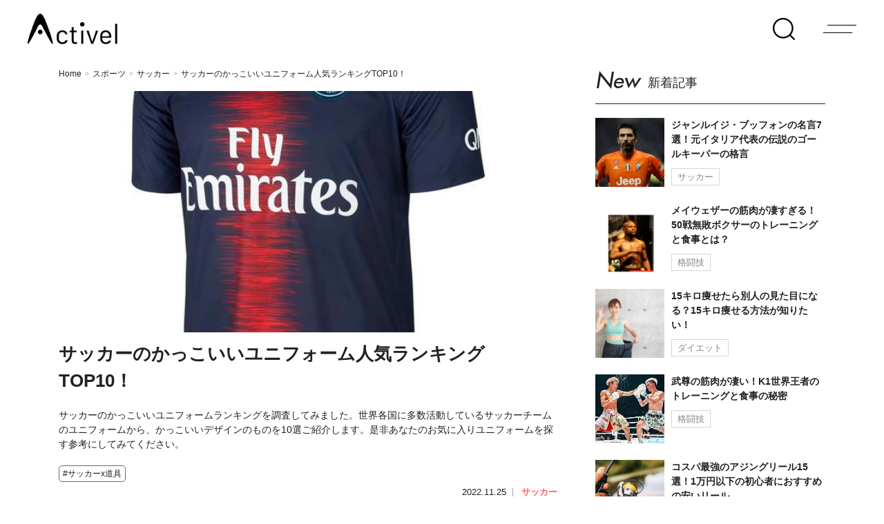

--- FILE ---
content_type: text/html; charset=utf-8
request_url: https://www.google.com/recaptcha/api2/aframe
body_size: 267
content:
<!DOCTYPE HTML><html><head><meta http-equiv="content-type" content="text/html; charset=UTF-8"></head><body><script nonce="ImludHLl16KAZDWLPvflvg">/** Anti-fraud and anti-abuse applications only. See google.com/recaptcha */ try{var clients={'sodar':'https://pagead2.googlesyndication.com/pagead/sodar?'};window.addEventListener("message",function(a){try{if(a.source===window.parent){var b=JSON.parse(a.data);var c=clients[b['id']];if(c){var d=document.createElement('img');d.src=c+b['params']+'&rc='+(localStorage.getItem("rc::a")?sessionStorage.getItem("rc::b"):"");window.document.body.appendChild(d);sessionStorage.setItem("rc::e",parseInt(sessionStorage.getItem("rc::e")||0)+1);localStorage.setItem("rc::h",'1768934779080');}}}catch(b){}});window.parent.postMessage("_grecaptcha_ready", "*");}catch(b){}</script></body></html>

--- FILE ---
content_type: text/css
request_url: https://activel.jp/wp-content/themes/activel/dist/style.css
body_size: 21490
content:
.swiper-container{list-style:none;margin:0 auto;overflow:hidden;padding:0;position:relative;z-index:1}.swiper-container-no-flexbox .swiper-slide{float:left}.swiper-container-vertical>.swiper-wrapper{-webkit-box-orient:vertical;-webkit-box-direction:normal;-webkit-flex-direction:column;-ms-flex-direction:column;flex-direction:column}.swiper-wrapper{-webkit-box-sizing:content-box;box-sizing:content-box;display:-webkit-box;display:-webkit-flex;display:-ms-flexbox;display:flex;height:100%;position:relative;-webkit-transition-property:-webkit-transform;transition-property:-webkit-transform;-o-transition-property:transform;transition-property:transform;transition-property:transform,-webkit-transform;width:100%;z-index:1}.swiper-container-android .swiper-slide,.swiper-wrapper{-webkit-transform:translateZ(0);transform:translateZ(0)}.swiper-container-multirow>.swiper-wrapper{-webkit-flex-wrap:wrap;-ms-flex-wrap:wrap;flex-wrap:wrap}.swiper-container-free-mode>.swiper-wrapper{margin:0 auto;-webkit-transition-timing-function:ease-out;-o-transition-timing-function:ease-out;transition-timing-function:ease-out}.swiper-slide{-webkit-flex-shrink:0;-ms-flex-negative:0;flex-shrink:0;height:100%;position:relative;-webkit-transition-property:-webkit-transform;transition-property:-webkit-transform;-o-transition-property:transform;transition-property:transform;transition-property:transform,-webkit-transform;width:100%}.swiper-invisible-blank-slide{visibility:hidden}.swiper-container-autoheight,.swiper-container-autoheight .swiper-slide{height:auto}.swiper-container-autoheight .swiper-wrapper{-webkit-box-align:start;-webkit-align-items:flex-start;-ms-flex-align:start;align-items:flex-start;-webkit-transition-property:height,-webkit-transform;transition-property:height,-webkit-transform;-o-transition-property:transform,height;transition-property:transform,height;transition-property:transform,height,-webkit-transform}.swiper-container-3d{-webkit-perspective:1200px;perspective:1200px}.swiper-container-3d .swiper-cube-shadow,.swiper-container-3d .swiper-slide,.swiper-container-3d .swiper-slide-shadow-bottom,.swiper-container-3d .swiper-slide-shadow-left,.swiper-container-3d .swiper-slide-shadow-right,.swiper-container-3d .swiper-slide-shadow-top,.swiper-container-3d .swiper-wrapper{-webkit-transform-style:preserve-3d;transform-style:preserve-3d}.swiper-container-3d .swiper-slide-shadow-bottom,.swiper-container-3d .swiper-slide-shadow-left,.swiper-container-3d .swiper-slide-shadow-right,.swiper-container-3d .swiper-slide-shadow-top{height:100%;left:0;pointer-events:none;position:absolute;top:0;width:100%;z-index:10}.swiper-container-3d .swiper-slide-shadow-left{background-image:-webkit-gradient(linear,right top,left top,from(rgba(0,0,0,.5)),to(transparent));background-image:-webkit-linear-gradient(right,rgba(0,0,0,.5),transparent);background-image:-o-linear-gradient(right,rgba(0,0,0,.5),transparent);background-image:linear-gradient(270deg,rgba(0,0,0,.5),transparent)}.swiper-container-3d .swiper-slide-shadow-right{background-image:-webkit-gradient(linear,left top,right top,from(rgba(0,0,0,.5)),to(transparent));background-image:-webkit-linear-gradient(left,rgba(0,0,0,.5),transparent);background-image:-o-linear-gradient(left,rgba(0,0,0,.5),transparent);background-image:linear-gradient(90deg,rgba(0,0,0,.5),transparent)}.swiper-container-3d .swiper-slide-shadow-top{background-image:-webkit-gradient(linear,left bottom,left top,from(rgba(0,0,0,.5)),to(transparent));background-image:-webkit-linear-gradient(bottom,rgba(0,0,0,.5),transparent);background-image:-o-linear-gradient(bottom,rgba(0,0,0,.5),transparent);background-image:linear-gradient(0deg,rgba(0,0,0,.5),transparent)}.swiper-container-3d .swiper-slide-shadow-bottom{background-image:-webkit-gradient(linear,left top,left bottom,from(rgba(0,0,0,.5)),to(transparent));background-image:-webkit-linear-gradient(top,rgba(0,0,0,.5),transparent);background-image:-o-linear-gradient(top,rgba(0,0,0,.5),transparent);background-image:linear-gradient(180deg,rgba(0,0,0,.5),transparent)}.swiper-container-wp8-horizontal,.swiper-container-wp8-horizontal>.swiper-wrapper{-ms-touch-action:pan-y;touch-action:pan-y}.swiper-container-wp8-vertical,.swiper-container-wp8-vertical>.swiper-wrapper{-ms-touch-action:pan-x;touch-action:pan-x}.swiper-button-next,.swiper-button-prev{background-position:50%;background-repeat:no-repeat;background-size:27px 44px;cursor:pointer;height:44px;margin-top:-22px;position:absolute;top:50%;width:27px;z-index:10}.swiper-button-next.swiper-button-disabled,.swiper-button-prev.swiper-button-disabled{cursor:auto;opacity:.35;pointer-events:none}.swiper-button-prev,.swiper-container-rtl .swiper-button-next{background-image:url("data:image/svg+xml;charset=utf-8,%3Csvg xmlns='http://www.w3.org/2000/svg' viewBox='0 0 27 44'%3E%3Cpath fill='%23007aff' d='M0 22 22 0l2.1 2.1L4.2 22l19.9 19.9L22 44z'/%3E%3C/svg%3E");left:10px;right:auto}.swiper-button-next,.swiper-container-rtl .swiper-button-prev{background-image:url("data:image/svg+xml;charset=utf-8,%3Csvg xmlns='http://www.w3.org/2000/svg' viewBox='0 0 27 44'%3E%3Cpath fill='%23007aff' d='M27 22 5 44l-2.1-2.1L22.8 22 2.9 2.1 5 0z'/%3E%3C/svg%3E");left:auto;right:10px}.swiper-button-prev.swiper-button-white,.swiper-container-rtl .swiper-button-next.swiper-button-white{background-image:url("data:image/svg+xml;charset=utf-8,%3Csvg xmlns='http://www.w3.org/2000/svg' viewBox='0 0 27 44'%3E%3Cpath fill='%23fff' d='M0 22 22 0l2.1 2.1L4.2 22l19.9 19.9L22 44z'/%3E%3C/svg%3E")}.swiper-button-next.swiper-button-white,.swiper-container-rtl .swiper-button-prev.swiper-button-white{background-image:url("data:image/svg+xml;charset=utf-8,%3Csvg xmlns='http://www.w3.org/2000/svg' viewBox='0 0 27 44'%3E%3Cpath fill='%23fff' d='M27 22 5 44l-2.1-2.1L22.8 22 2.9 2.1 5 0z'/%3E%3C/svg%3E")}.swiper-button-prev.swiper-button-black,.swiper-container-rtl .swiper-button-next.swiper-button-black{background-image:url("data:image/svg+xml;charset=utf-8,%3Csvg xmlns='http://www.w3.org/2000/svg' viewBox='0 0 27 44'%3E%3Cpath d='M0 22 22 0l2.1 2.1L4.2 22l19.9 19.9L22 44z'/%3E%3C/svg%3E")}.swiper-button-next.swiper-button-black,.swiper-container-rtl .swiper-button-prev.swiper-button-black{background-image:url("data:image/svg+xml;charset=utf-8,%3Csvg xmlns='http://www.w3.org/2000/svg' viewBox='0 0 27 44'%3E%3Cpath d='M27 22 5 44l-2.1-2.1L22.8 22 2.9 2.1 5 0z'/%3E%3C/svg%3E")}.swiper-button-lock{display:none}.swiper-pagination{position:absolute;text-align:center;-webkit-transform:translateZ(0);transform:translateZ(0);-webkit-transition:opacity .3s;-o-transition:opacity .3s;transition:opacity .3s;z-index:10}.swiper-pagination.swiper-pagination-hidden{opacity:0}.swiper-container-horizontal>.swiper-pagination-bullets,.swiper-pagination-custom,.swiper-pagination-fraction{bottom:10px;left:0;width:100%}.swiper-pagination-bullets-dynamic{font-size:0;overflow:hidden}.swiper-pagination-bullets-dynamic .swiper-pagination-bullet{position:relative;-webkit-transform:scale(.33);-ms-transform:scale(.33);transform:scale(.33)}.swiper-pagination-bullets-dynamic .swiper-pagination-bullet-active,.swiper-pagination-bullets-dynamic .swiper-pagination-bullet-active-main{-webkit-transform:scale(1);-ms-transform:scale(1);transform:scale(1)}.swiper-pagination-bullets-dynamic .swiper-pagination-bullet-active-prev{-webkit-transform:scale(.66);-ms-transform:scale(.66);transform:scale(.66)}.swiper-pagination-bullets-dynamic .swiper-pagination-bullet-active-prev-prev{-webkit-transform:scale(.33);-ms-transform:scale(.33);transform:scale(.33)}.swiper-pagination-bullets-dynamic .swiper-pagination-bullet-active-next{-webkit-transform:scale(.66);-ms-transform:scale(.66);transform:scale(.66)}.swiper-pagination-bullets-dynamic .swiper-pagination-bullet-active-next-next{-webkit-transform:scale(.33);-ms-transform:scale(.33);transform:scale(.33)}.swiper-pagination-bullet{background:#000;border-radius:100%;display:inline-block;height:8px;opacity:.2;width:8px}button.swiper-pagination-bullet{-webkit-appearance:none;-moz-appearance:none;appearance:none;border:none;-webkit-box-shadow:none;box-shadow:none;margin:0;padding:0}.swiper-pagination-clickable .swiper-pagination-bullet{cursor:pointer}.swiper-pagination-bullet-active{background:#007aff;opacity:1}.swiper-container-vertical>.swiper-pagination-bullets{right:10px;top:50%;-webkit-transform:translate3d(0,-50%,0);transform:translate3d(0,-50%,0)}.swiper-container-vertical>.swiper-pagination-bullets .swiper-pagination-bullet{display:block;margin:6px 0}.swiper-container-vertical>.swiper-pagination-bullets.swiper-pagination-bullets-dynamic{top:50%;-webkit-transform:translateY(-50%);-ms-transform:translateY(-50%);transform:translateY(-50%);width:8px}.swiper-container-vertical>.swiper-pagination-bullets.swiper-pagination-bullets-dynamic .swiper-pagination-bullet{display:inline-block;-webkit-transition:top .2s,-webkit-transform .2s;transition:top .2s,-webkit-transform .2s;-o-transition:transform .2s,top .2s;transition:transform .2s,top .2s;transition:transform .2s,top .2s,-webkit-transform .2s}.swiper-container-horizontal>.swiper-pagination-bullets .swiper-pagination-bullet{margin:0 4px}.swiper-container-horizontal>.swiper-pagination-bullets.swiper-pagination-bullets-dynamic{left:50%;-webkit-transform:translateX(-50%);-ms-transform:translateX(-50%);transform:translateX(-50%);white-space:nowrap}.swiper-container-horizontal>.swiper-pagination-bullets.swiper-pagination-bullets-dynamic .swiper-pagination-bullet{-webkit-transition:left .2s,-webkit-transform .2s;transition:left .2s,-webkit-transform .2s;-o-transition:transform .2s,left .2s;transition:transform .2s,left .2s;transition:transform .2s,left .2s,-webkit-transform .2s}.swiper-container-horizontal.swiper-container-rtl>.swiper-pagination-bullets-dynamic .swiper-pagination-bullet{-webkit-transition:right .2s,-webkit-transform .2s;transition:right .2s,-webkit-transform .2s;-o-transition:transform .2s,right .2s;transition:transform .2s,right .2s;transition:transform .2s,right .2s,-webkit-transform .2s}.swiper-pagination-progressbar{background:rgba(0,0,0,.25);position:absolute}.swiper-pagination-progressbar .swiper-pagination-progressbar-fill{background:#007aff;height:100%;left:0;position:absolute;top:0;-webkit-transform:scale(0);-ms-transform:scale(0);transform:scale(0);-webkit-transform-origin:left top;-ms-transform-origin:left top;transform-origin:left top;width:100%}.swiper-container-rtl .swiper-pagination-progressbar .swiper-pagination-progressbar-fill{-webkit-transform-origin:right top;-ms-transform-origin:right top;transform-origin:right top}.swiper-container-horizontal>.swiper-pagination-progressbar,.swiper-container-vertical>.swiper-pagination-progressbar.swiper-pagination-progressbar-opposite{height:4px;left:0;top:0;width:100%}.swiper-container-horizontal>.swiper-pagination-progressbar.swiper-pagination-progressbar-opposite,.swiper-container-vertical>.swiper-pagination-progressbar{height:100%;left:0;top:0;width:4px}.swiper-pagination-white .swiper-pagination-bullet-active{background:#fff}.swiper-pagination-progressbar.swiper-pagination-white{background:hsla(0,0%,100%,.25)}.swiper-pagination-progressbar.swiper-pagination-white .swiper-pagination-progressbar-fill{background:#fff}.swiper-pagination-black .swiper-pagination-bullet-active{background:#000}.swiper-pagination-progressbar.swiper-pagination-black{background:rgba(0,0,0,.25)}.swiper-pagination-progressbar.swiper-pagination-black .swiper-pagination-progressbar-fill{background:#000}.swiper-pagination-lock{display:none}.swiper-scrollbar{background:rgba(0,0,0,.1);border-radius:10px;position:relative;-ms-touch-action:none}.swiper-container-horizontal>.swiper-scrollbar{bottom:3px;height:5px;left:1%;position:absolute;width:98%;z-index:50}.swiper-container-vertical>.swiper-scrollbar{height:98%;position:absolute;right:3px;top:1%;width:5px;z-index:50}.swiper-scrollbar-drag{background:rgba(0,0,0,.5);border-radius:10px;height:100%;left:0;position:relative;top:0;width:100%}.swiper-scrollbar-cursor-drag{cursor:move}.swiper-scrollbar-lock{display:none}.swiper-zoom-container{display:-webkit-box;display:-webkit-flex;display:-ms-flexbox;display:flex;height:100%;width:100%;-webkit-box-pack:center;-webkit-justify-content:center;-ms-flex-pack:center;justify-content:center;-webkit-box-align:center;-webkit-align-items:center;-ms-flex-align:center;align-items:center;text-align:center}.swiper-zoom-container>canvas,.swiper-zoom-container>img,.swiper-zoom-container>svg{max-height:100%;max-width:100%;-o-object-fit:contain;object-fit:contain}.swiper-slide-zoomed{cursor:move}.swiper-lazy-preloader{-webkit-animation:swiper-preloader-spin 1s steps(12) infinite;animation:swiper-preloader-spin 1s steps(12) infinite;height:42px;left:50%;margin-left:-21px;margin-top:-21px;position:absolute;top:50%;-webkit-transform-origin:50%;-ms-transform-origin:50%;transform-origin:50%;width:42px;z-index:10}.swiper-lazy-preloader:after{background-image:url("data:image/svg+xml;charset=utf-8,%3Csvg xmlns='http://www.w3.org/2000/svg' xmlns:xlink='http://www.w3.org/1999/xlink' viewBox='0 0 120 120'%3E%3Cdefs%3E%3Cpath id='a' stroke='%236c6c6c' stroke-linecap='round' stroke-width='11' d='M60 7v20'/%3E%3C/defs%3E%3Cuse xlink:href='%23a' opacity='.27'/%3E%3Cuse xlink:href='%23a' opacity='.27' transform='rotate(30 60 60)'/%3E%3Cuse xlink:href='%23a' opacity='.27' transform='rotate(60 60 60)'/%3E%3Cuse xlink:href='%23a' opacity='.27' transform='rotate(90 60 60)'/%3E%3Cuse xlink:href='%23a' opacity='.27' transform='rotate(120 60 60)'/%3E%3Cuse xlink:href='%23a' opacity='.27' transform='rotate(150 60 60)'/%3E%3Cuse xlink:href='%23a' opacity='.37' transform='rotate(180 60 60)'/%3E%3Cuse xlink:href='%23a' opacity='.46' transform='rotate(210 60 60)'/%3E%3Cuse xlink:href='%23a' opacity='.56' transform='rotate(240 60 60)'/%3E%3Cuse xlink:href='%23a' opacity='.66' transform='rotate(270 60 60)'/%3E%3Cuse xlink:href='%23a' opacity='.75' transform='rotate(300 60 60)'/%3E%3Cuse xlink:href='%23a' opacity='.85' transform='rotate(330 60 60)'/%3E%3C/svg%3E");background-position:50%;background-repeat:no-repeat;background-size:100%;content:"";display:block;height:100%;width:100%}.swiper-lazy-preloader-white:after{background-image:url("data:image/svg+xml;charset=utf-8,%3Csvg xmlns='http://www.w3.org/2000/svg' xmlns:xlink='http://www.w3.org/1999/xlink' viewBox='0 0 120 120'%3E%3Cdefs%3E%3Cpath id='a' stroke='%23fff' stroke-linecap='round' stroke-width='11' d='M60 7v20'/%3E%3C/defs%3E%3Cuse xlink:href='%23a' opacity='.27'/%3E%3Cuse xlink:href='%23a' opacity='.27' transform='rotate(30 60 60)'/%3E%3Cuse xlink:href='%23a' opacity='.27' transform='rotate(60 60 60)'/%3E%3Cuse xlink:href='%23a' opacity='.27' transform='rotate(90 60 60)'/%3E%3Cuse xlink:href='%23a' opacity='.27' transform='rotate(120 60 60)'/%3E%3Cuse xlink:href='%23a' opacity='.27' transform='rotate(150 60 60)'/%3E%3Cuse xlink:href='%23a' opacity='.37' transform='rotate(180 60 60)'/%3E%3Cuse xlink:href='%23a' opacity='.46' transform='rotate(210 60 60)'/%3E%3Cuse xlink:href='%23a' opacity='.56' transform='rotate(240 60 60)'/%3E%3Cuse xlink:href='%23a' opacity='.66' transform='rotate(270 60 60)'/%3E%3Cuse xlink:href='%23a' opacity='.75' transform='rotate(300 60 60)'/%3E%3Cuse xlink:href='%23a' opacity='.85' transform='rotate(330 60 60)'/%3E%3C/svg%3E")}@-webkit-keyframes swiper-preloader-spin{to{-webkit-transform:rotate(1turn);transform:rotate(1turn)}}@keyframes swiper-preloader-spin{to{-webkit-transform:rotate(1turn);transform:rotate(1turn)}}.swiper-container .swiper-notification{left:0;opacity:0;pointer-events:none;position:absolute;top:0;z-index:-1000}.swiper-container-fade.swiper-container-free-mode .swiper-slide{-webkit-transition-timing-function:ease-out;-o-transition-timing-function:ease-out;transition-timing-function:ease-out}.swiper-container-fade .swiper-slide{pointer-events:none;-webkit-transition-property:opacity;-o-transition-property:opacity;transition-property:opacity}.swiper-container-fade .swiper-slide .swiper-slide{pointer-events:none}.swiper-container-fade .swiper-slide-active,.swiper-container-fade .swiper-slide-active .swiper-slide-active{pointer-events:auto}.swiper-container-cube{overflow:visible}.swiper-container-cube .swiper-slide{-webkit-backface-visibility:hidden;backface-visibility:hidden;height:100%;pointer-events:none;-webkit-transform-origin:0 0;-ms-transform-origin:0 0;transform-origin:0 0;visibility:hidden;width:100%;z-index:1}.swiper-container-cube .swiper-slide .swiper-slide{pointer-events:none}.swiper-container-cube.swiper-container-rtl .swiper-slide{-webkit-transform-origin:100% 0;-ms-transform-origin:100% 0;transform-origin:100% 0}.swiper-container-cube .swiper-slide-active,.swiper-container-cube .swiper-slide-active .swiper-slide-active{pointer-events:auto}.swiper-container-cube .swiper-slide-active,.swiper-container-cube .swiper-slide-next,.swiper-container-cube .swiper-slide-next+.swiper-slide,.swiper-container-cube .swiper-slide-prev{pointer-events:auto;visibility:visible}.swiper-container-cube .swiper-slide-shadow-bottom,.swiper-container-cube .swiper-slide-shadow-left,.swiper-container-cube .swiper-slide-shadow-right,.swiper-container-cube .swiper-slide-shadow-top{-webkit-backface-visibility:hidden;backface-visibility:hidden;z-index:0}.swiper-container-cube .swiper-cube-shadow{background:#000;bottom:0;-webkit-filter:blur(50px);filter:blur(50px);height:100%;left:0;opacity:.6;position:absolute;width:100%;z-index:0}.swiper-container-flip{overflow:visible}.swiper-container-flip .swiper-slide{-webkit-backface-visibility:hidden;backface-visibility:hidden;pointer-events:none;z-index:1}.swiper-container-flip .swiper-slide .swiper-slide{pointer-events:none}.swiper-container-flip .swiper-slide-active,.swiper-container-flip .swiper-slide-active .swiper-slide-active{pointer-events:auto}.swiper-container-flip .swiper-slide-shadow-bottom,.swiper-container-flip .swiper-slide-shadow-left,.swiper-container-flip .swiper-slide-shadow-right,.swiper-container-flip .swiper-slide-shadow-top{-webkit-backface-visibility:hidden;backface-visibility:hidden;z-index:0}.swiper-container-coverflow .swiper-wrapper{-ms-perspective:1200px}.container,.container-fluid,.container-lg,.container-md,.container-sm,.container-xl{margin-left:auto;margin-right:auto;padding-left:15px;padding-right:15px;width:100%}@media(min-width:576px){.container,.container-sm{max-width:540px}}@media(min-width:768px){.container,.container-md,.container-sm{max-width:720px}}@media(min-width:992px){.container,.container-lg,.container-md,.container-sm{max-width:960px}}@media(min-width:1200px){.container,.container-lg,.container-md,.container-sm,.container-xl{max-width:1140px}}.row{display:flex;flex-wrap:wrap;margin-left:-15px;margin-right:-15px}.no-gutters{margin-left:0;margin-right:0}.no-gutters>.col,.no-gutters>[class*=col-]{padding-left:0;padding-right:0}.col,.col-1,.col-10,.col-11,.col-12,.col-2,.col-3,.col-4,.col-5,.col-6,.col-7,.col-8,.col-9,.col-auto,.col-lg,.col-lg-1,.col-lg-10,.col-lg-11,.col-lg-12,.col-lg-2,.col-lg-3,.col-lg-4,.col-lg-5,.col-lg-6,.col-lg-7,.col-lg-8,.col-lg-9,.col-lg-auto,.col-md,.col-md-1,.col-md-10,.col-md-11,.col-md-12,.col-md-2,.col-md-3,.col-md-4,.col-md-5,.col-md-6,.col-md-7,.col-md-8,.col-md-9,.col-md-auto,.col-sm,.col-sm-1,.col-sm-10,.col-sm-11,.col-sm-12,.col-sm-2,.col-sm-3,.col-sm-4,.col-sm-5,.col-sm-6,.col-sm-7,.col-sm-8,.col-sm-9,.col-sm-auto,.col-xl,.col-xl-1,.col-xl-10,.col-xl-11,.col-xl-12,.col-xl-2,.col-xl-3,.col-xl-4,.col-xl-5,.col-xl-6,.col-xl-7,.col-xl-8,.col-xl-9,.col-xl-auto{padding-left:15px;padding-right:15px;position:relative;width:100%}.col{flex-basis:0;flex-grow:1;max-width:100%}.row-cols-1>*{flex:0 0 100%;max-width:100%}.row-cols-2>*{flex:0 0 50%;max-width:50%}.row-cols-3>*{flex:0 0 33.3333333333%;max-width:33.3333333333%}.row-cols-4>*{flex:0 0 25%;max-width:25%}.row-cols-5>*{flex:0 0 20%;max-width:20%}.row-cols-6>*{flex:0 0 16.6666666667%;max-width:16.6666666667%}.col-auto{flex:0 0 auto;max-width:100%;width:auto}.col-1{flex:0 0 8.3333333333%;max-width:8.3333333333%}.col-2{flex:0 0 16.6666666667%;max-width:16.6666666667%}.col-3{flex:0 0 25%;max-width:25%}.col-4{flex:0 0 33.3333333333%;max-width:33.3333333333%}.col-5{flex:0 0 41.6666666667%;max-width:41.6666666667%}.col-6{flex:0 0 50%;max-width:50%}.col-7{flex:0 0 58.3333333333%;max-width:58.3333333333%}.col-8{flex:0 0 66.6666666667%;max-width:66.6666666667%}.col-9{flex:0 0 75%;max-width:75%}.col-10{flex:0 0 83.3333333333%;max-width:83.3333333333%}.col-11{flex:0 0 91.6666666667%;max-width:91.6666666667%}.col-12{flex:0 0 100%;max-width:100%}.order-first{order:-1}.order-last{order:13}.order-0{order:0}.order-1{order:1}.order-2{order:2}.order-3{order:3}.order-4{order:4}.order-5{order:5}.order-6{order:6}.order-7{order:7}.order-8{order:8}.order-9{order:9}.order-10{order:10}.order-11{order:11}.order-12{order:12}.offset-1{margin-left:8.3333333333%}.offset-2{margin-left:16.6666666667%}.offset-3{margin-left:25%}.offset-4{margin-left:33.3333333333%}.offset-5{margin-left:41.6666666667%}.offset-6{margin-left:50%}.offset-7{margin-left:58.3333333333%}.offset-8{margin-left:66.6666666667%}.offset-9{margin-left:75%}.offset-10{margin-left:83.3333333333%}.offset-11{margin-left:91.6666666667%}@media(min-width:576px){.col-sm{flex-basis:0;flex-grow:1;max-width:100%}.row-cols-sm-1>*{flex:0 0 100%;max-width:100%}.row-cols-sm-2>*{flex:0 0 50%;max-width:50%}.row-cols-sm-3>*{flex:0 0 33.3333333333%;max-width:33.3333333333%}.row-cols-sm-4>*{flex:0 0 25%;max-width:25%}.row-cols-sm-5>*{flex:0 0 20%;max-width:20%}.row-cols-sm-6>*{flex:0 0 16.6666666667%;max-width:16.6666666667%}.col-sm-auto{flex:0 0 auto;max-width:100%;width:auto}.col-sm-1{flex:0 0 8.3333333333%;max-width:8.3333333333%}.col-sm-2{flex:0 0 16.6666666667%;max-width:16.6666666667%}.col-sm-3{flex:0 0 25%;max-width:25%}.col-sm-4{flex:0 0 33.3333333333%;max-width:33.3333333333%}.col-sm-5{flex:0 0 41.6666666667%;max-width:41.6666666667%}.col-sm-6{flex:0 0 50%;max-width:50%}.col-sm-7{flex:0 0 58.3333333333%;max-width:58.3333333333%}.col-sm-8{flex:0 0 66.6666666667%;max-width:66.6666666667%}.col-sm-9{flex:0 0 75%;max-width:75%}.col-sm-10{flex:0 0 83.3333333333%;max-width:83.3333333333%}.col-sm-11{flex:0 0 91.6666666667%;max-width:91.6666666667%}.col-sm-12{flex:0 0 100%;max-width:100%}.order-sm-first{order:-1}.order-sm-last{order:13}.order-sm-0{order:0}.order-sm-1{order:1}.order-sm-2{order:2}.order-sm-3{order:3}.order-sm-4{order:4}.order-sm-5{order:5}.order-sm-6{order:6}.order-sm-7{order:7}.order-sm-8{order:8}.order-sm-9{order:9}.order-sm-10{order:10}.order-sm-11{order:11}.order-sm-12{order:12}.offset-sm-0{margin-left:0}.offset-sm-1{margin-left:8.3333333333%}.offset-sm-2{margin-left:16.6666666667%}.offset-sm-3{margin-left:25%}.offset-sm-4{margin-left:33.3333333333%}.offset-sm-5{margin-left:41.6666666667%}.offset-sm-6{margin-left:50%}.offset-sm-7{margin-left:58.3333333333%}.offset-sm-8{margin-left:66.6666666667%}.offset-sm-9{margin-left:75%}.offset-sm-10{margin-left:83.3333333333%}.offset-sm-11{margin-left:91.6666666667%}}@media(min-width:768px){.col-md{flex-basis:0;flex-grow:1;max-width:100%}.row-cols-md-1>*{flex:0 0 100%;max-width:100%}.row-cols-md-2>*{flex:0 0 50%;max-width:50%}.row-cols-md-3>*{flex:0 0 33.3333333333%;max-width:33.3333333333%}.row-cols-md-4>*{flex:0 0 25%;max-width:25%}.row-cols-md-5>*{flex:0 0 20%;max-width:20%}.row-cols-md-6>*{flex:0 0 16.6666666667%;max-width:16.6666666667%}.col-md-auto{flex:0 0 auto;max-width:100%;width:auto}.col-md-1{flex:0 0 8.3333333333%;max-width:8.3333333333%}.col-md-2{flex:0 0 16.6666666667%;max-width:16.6666666667%}.col-md-3{flex:0 0 25%;max-width:25%}.col-md-4{flex:0 0 33.3333333333%;max-width:33.3333333333%}.col-md-5{flex:0 0 41.6666666667%;max-width:41.6666666667%}.col-md-6{flex:0 0 50%;max-width:50%}.col-md-7{flex:0 0 58.3333333333%;max-width:58.3333333333%}.col-md-8{flex:0 0 66.6666666667%;max-width:66.6666666667%}.col-md-9{flex:0 0 75%;max-width:75%}.col-md-10{flex:0 0 83.3333333333%;max-width:83.3333333333%}.col-md-11{flex:0 0 91.6666666667%;max-width:91.6666666667%}.col-md-12{flex:0 0 100%;max-width:100%}.order-md-first{order:-1}.order-md-last{order:13}.order-md-0{order:0}.order-md-1{order:1}.order-md-2{order:2}.order-md-3{order:3}.order-md-4{order:4}.order-md-5{order:5}.order-md-6{order:6}.order-md-7{order:7}.order-md-8{order:8}.order-md-9{order:9}.order-md-10{order:10}.order-md-11{order:11}.order-md-12{order:12}.offset-md-0{margin-left:0}.offset-md-1{margin-left:8.3333333333%}.offset-md-2{margin-left:16.6666666667%}.offset-md-3{margin-left:25%}.offset-md-4{margin-left:33.3333333333%}.offset-md-5{margin-left:41.6666666667%}.offset-md-6{margin-left:50%}.offset-md-7{margin-left:58.3333333333%}.offset-md-8{margin-left:66.6666666667%}.offset-md-9{margin-left:75%}.offset-md-10{margin-left:83.3333333333%}.offset-md-11{margin-left:91.6666666667%}}@media(min-width:992px){.col-lg{flex-basis:0;flex-grow:1;max-width:100%}.row-cols-lg-1>*{flex:0 0 100%;max-width:100%}.row-cols-lg-2>*{flex:0 0 50%;max-width:50%}.row-cols-lg-3>*{flex:0 0 33.3333333333%;max-width:33.3333333333%}.row-cols-lg-4>*{flex:0 0 25%;max-width:25%}.row-cols-lg-5>*{flex:0 0 20%;max-width:20%}.row-cols-lg-6>*{flex:0 0 16.6666666667%;max-width:16.6666666667%}.col-lg-auto{flex:0 0 auto;max-width:100%;width:auto}.col-lg-1{flex:0 0 8.3333333333%;max-width:8.3333333333%}.col-lg-2{flex:0 0 16.6666666667%;max-width:16.6666666667%}.col-lg-3{flex:0 0 25%;max-width:25%}.col-lg-4{flex:0 0 33.3333333333%;max-width:33.3333333333%}.col-lg-5{flex:0 0 41.6666666667%;max-width:41.6666666667%}.col-lg-6{flex:0 0 50%;max-width:50%}.col-lg-7{flex:0 0 58.3333333333%;max-width:58.3333333333%}.col-lg-8{flex:0 0 66.6666666667%;max-width:66.6666666667%}.col-lg-9{flex:0 0 75%;max-width:75%}.col-lg-10{flex:0 0 83.3333333333%;max-width:83.3333333333%}.col-lg-11{flex:0 0 91.6666666667%;max-width:91.6666666667%}.col-lg-12{flex:0 0 100%;max-width:100%}.order-lg-first{order:-1}.order-lg-last{order:13}.order-lg-0{order:0}.order-lg-1{order:1}.order-lg-2{order:2}.order-lg-3{order:3}.order-lg-4{order:4}.order-lg-5{order:5}.order-lg-6{order:6}.order-lg-7{order:7}.order-lg-8{order:8}.order-lg-9{order:9}.order-lg-10{order:10}.order-lg-11{order:11}.order-lg-12{order:12}.offset-lg-0{margin-left:0}.offset-lg-1{margin-left:8.3333333333%}.offset-lg-2{margin-left:16.6666666667%}.offset-lg-3{margin-left:25%}.offset-lg-4{margin-left:33.3333333333%}.offset-lg-5{margin-left:41.6666666667%}.offset-lg-6{margin-left:50%}.offset-lg-7{margin-left:58.3333333333%}.offset-lg-8{margin-left:66.6666666667%}.offset-lg-9{margin-left:75%}.offset-lg-10{margin-left:83.3333333333%}.offset-lg-11{margin-left:91.6666666667%}}@media(min-width:1200px){.col-xl{flex-basis:0;flex-grow:1;max-width:100%}.row-cols-xl-1>*{flex:0 0 100%;max-width:100%}.row-cols-xl-2>*{flex:0 0 50%;max-width:50%}.row-cols-xl-3>*{flex:0 0 33.3333333333%;max-width:33.3333333333%}.row-cols-xl-4>*{flex:0 0 25%;max-width:25%}.row-cols-xl-5>*{flex:0 0 20%;max-width:20%}.row-cols-xl-6>*{flex:0 0 16.6666666667%;max-width:16.6666666667%}.col-xl-auto{flex:0 0 auto;max-width:100%;width:auto}.col-xl-1{flex:0 0 8.3333333333%;max-width:8.3333333333%}.col-xl-2{flex:0 0 16.6666666667%;max-width:16.6666666667%}.col-xl-3{flex:0 0 25%;max-width:25%}.col-xl-4{flex:0 0 33.3333333333%;max-width:33.3333333333%}.col-xl-5{flex:0 0 41.6666666667%;max-width:41.6666666667%}.col-xl-6{flex:0 0 50%;max-width:50%}.col-xl-7{flex:0 0 58.3333333333%;max-width:58.3333333333%}.col-xl-8{flex:0 0 66.6666666667%;max-width:66.6666666667%}.col-xl-9{flex:0 0 75%;max-width:75%}.col-xl-10{flex:0 0 83.3333333333%;max-width:83.3333333333%}.col-xl-11{flex:0 0 91.6666666667%;max-width:91.6666666667%}.col-xl-12{flex:0 0 100%;max-width:100%}.order-xl-first{order:-1}.order-xl-last{order:13}.order-xl-0{order:0}.order-xl-1{order:1}.order-xl-2{order:2}.order-xl-3{order:3}.order-xl-4{order:4}.order-xl-5{order:5}.order-xl-6{order:6}.order-xl-7{order:7}.order-xl-8{order:8}.order-xl-9{order:9}.order-xl-10{order:10}.order-xl-11{order:11}.order-xl-12{order:12}.offset-xl-0{margin-left:0}.offset-xl-1{margin-left:8.3333333333%}.offset-xl-2{margin-left:16.6666666667%}.offset-xl-3{margin-left:25%}.offset-xl-4{margin-left:33.3333333333%}.offset-xl-5{margin-left:41.6666666667%}.offset-xl-6{margin-left:50%}.offset-xl-7{margin-left:58.3333333333%}.offset-xl-8{margin-left:66.6666666667%}.offset-xl-9{margin-left:75%}.offset-xl-10{margin-left:83.3333333333%}.offset-xl-11{margin-left:91.6666666667%}}a,abbr,acronym,address,applet,article,aside,audio,b,big,blockquote,body,canvas,caption,center,cite,code,dd,del,details,dfn,div,dl,dt,em,embed,fieldset,figcaption,figure,footer,form,h1,h2,h3,h4,h5,h6,header,hgroup,html,i,iframe,img,ins,kbd,label,legend,li,mark,menu,nav,object,ol,output,p,pre,q,ruby,s,samp,section,small,span,strike,strong,sub,summary,sup,table,tbody,td,tfoot,th,thead,time,tr,tt,u,ul,var,video{border:0;font-size:100%;font:inherit;margin:0;padding:0;vertical-align:baseline}article,aside,details,figcaption,figure,footer,header,hgroup,menu,nav,section{display:block}body{line-height:1}ol,ul{list-style:none}blockquote,q{quotes:none}blockquote:after,blockquote:before,q:after,q:before{content:"";content:none}table{border-collapse:collapse;border-spacing:0}@font-face{font-family:Futura;src:url(eae453c75144786c6864.otf) format("opentype")}@font-face{font-family:FuturaOblique;src:url(624322dae9b133724a7e.otf) format("opentype")}*,:after,:before{box-sizing:border-box;color:#212121}html{font-size:62.5%}body{font-family:helvetica,游ゴシック,Yu Gothic,游ゴシック体,YuGothic,sans-serif;-webkit-font-smoothing:subpixel-antialiased;-moz-osx-font-smoothing:unset}@media (-ms-high-contrast:none){body{font-family:Meiryo,Segoe UI,sans-serif}}@media (min-resolution:2dppx),only screen and (-webkit-min-device-pixel-ratio:2){body{-webkit-font-smoothing:antialiased;-moz-osx-font-smoothing:grayscale}}a{text-decoration:none;transition:all .15s ease}a,a:hover{color:#212121}.markdown-hyperlink{color:#23a7fa}.markdown-hyperlink:hover{color:#23a7fa;text-decoration:underline}.markdown-strong,strong{font-weight:700}.markdown-underscore{text-decoration:underline}.markdown-italic{font-style:italic}.iconLoupe{cursor:pointer;display:inline-block;height:auto;width:26px}.animationLine:after{background:#212121;bottom:-20px;content:"";height:2px;left:0;position:absolute;transform:scaleX(0);transform-origin:center top;transition:transform .3s;width:100%}@media only screen and (max-width:1024px){.animationLine:after{display:none}}.animationLine:hover:after{transform:scale(1)}.searchArea{background-color:#f8f8f8;display:none;padding:20px;width:100%}.l-header__inner{display:flex;display:-ms-flex;display:-webkit-flex;-webkit-box-align:center;-ms-flex-align:center;align-items:center;background-color:#fff;border-bottom:1px solid #e0e0e0}.l-header__inner .logo{height:auto}.l-header__inner .logo__img{display:block;width:100%}.l-header__inner .logo__text{font-family:FuturaOblique,sans-serif;font-size:3rem;letter-spacing:.3rem}@media only screen and (max-width:768px){.l-header__inner .gnav{display:none}}.l-header__inner .gnav__list{display:flex;display:-ms-flex;display:-webkit-flex;-webkit-box-align:center;-ms-flex-align:center;align-items:center}.l-header__inner .gnav__item{margin-right:24px;position:relative}.l-header__inner .gnav__item:active{opacity:.5}.l-header__inner .gnav__item:last-child{margin-right:0}.l-header__inner .gnav__link{display:block;font-size:1.6rem;text-decoration:none}@media only screen and (max-width:768px){.l-header--relative{display:none}}.l-header--relative .l-header__inner{position:relative;-webkit-box-orient:vertical;-webkit-box-direction:normal;-ms-flex-direction:column;flex-direction:column;padding:20px 60px}.l-header--relative .l-header__inner .icon-wrap{position:absolute;right:60px;top:40px}.l-header--relative .l-header__inner .icon-wrap:after{bottom:-6px}.l-header--relative .l-header__inner .logo{height:40px;margin-bottom:30px;max-width:200px}.l-header--relative .l-header__inner .logo__img{margin:0 auto}.l-header--relative .l-header__inner .logo__text{font-family:FuturaOblique,sans-serif;font-size:4rem;letter-spacing:.5rem}.l-header--relative .l-header__inner .gnav__list{justify-content:center;-ms-justify-content:center;-webkit-justify-content:center}.l-header--relative .searchArea{left:0;position:absolute;top:143px;z-index:10}.l-header--fixed{position:fixed;top:0;transform:translateY(-100%);transition:.5s;width:100%;z-index:99}@media only screen and (max-width:768px){.l-header--fixed{transform:translateY(0)}}.l-header--fixed .l-header__inner{-webkit-box-pack:justify;-ms-flex-pack:justify;justify-content:space-between;padding:10px 60px}@media only screen and (max-width:640px){.l-header--fixed .l-header__inner{padding:6px 15px}}.l-header--fixed .l-header__inner .logo{width:72px}.l-header--fixed .l-header__inner .logo__text{font-family:FuturaOblique,sans-serif;font-size:3rem;letter-spacing:.3rem}.l-header--fixed .l-header__inner .gnav__item:after{bottom:-22px}.l-header--fixed .l-header__inner .gnav__item:last-child:after{bottom:-16px}.l-header--fixed .l-header__inner .sp-items{display:none}@media only screen and (max-width:768px){.l-header--fixed .l-header__inner .sp-items{display:block}}.l-header--fixed .l-header__inner .sp-items .iconLoupe{height:auto;margin-right:30px;width:28px}.l-header--fixed .l-header__inner .sp-items .menu-trigger{display:inline-block;height:26px;position:relative;right:0;top:0;transition:all .3s;width:36px}.l-header--fixed .l-header__inner .sp-items .menu-trigger span{background-color:#212121;display:inline-block;height:2px;left:0;position:absolute;transition:all .3s;width:100%}.l-header--fixed .l-header__inner .sp-items .menu-trigger span:first-of-type{top:0}.l-header--fixed .l-header__inner .sp-items .menu-trigger span:nth-of-type(2){top:11px}.l-header--fixed .l-header__inner .sp-items .menu-trigger span:nth-of-type(3){bottom:0}.l-header--fixed .l-header__inner .sp-items .menu-trigger--active span:first-of-type{-webkit-transform:translateY(12px) rotate(-45deg);transform:translateY(12px) rotate(-45deg)}.l-header--fixed .l-header__inner .sp-items .menu-trigger--active span:nth-of-type(2){opacity:0}.l-header--fixed .l-header__inner .sp-items .menu-trigger--active span:nth-of-type(3){-webkit-transform:translateY(-12px) rotate(45deg);transform:translateY(-12px) rotate(45deg)}.slideDown{transform:translateY(0)}.drawer{background-color:#fff;border-bottom:1px solid #b4b4b4;display:none;height:auto;left:0;padding-top:30px;position:fixed;top:61px;width:100%;z-index:9}.drawer .category__link{display:block;font-size:1.8rem;position:relative}.drawer .category__link:after{content:"";font-family:FontAwesome;font-size:1.8rem;position:absolute;right:10px;top:0}.container{margin:0 auto;width:1000px}@media only screen and (max-width:1024px){.container{padding:0 15px;width:100%}}.l-main{display:block;padding:15px 0}@media only screen and (max-width:768px){.l-main{padding:15px 0 50px}}.l-sidebar{background-color:#fff;display:block;padding:15px 0}@media only screen and (max-width:768px){.l-sidebar{padding:110px 0 50px}}@media only screen and (max-width:640px){.l-sidebar{padding:0 0 50px}}.l-sidebar_product_fixed{margin-bottom:30px;padding:10px;position:sticky;right:0;top:20px}.l-footer{background-color:#fff}.l-footer .splitContentsWrap{border-bottom:1px solid #b4b4b4;border-top:1px solid #b4b4b4}.l-footer .splitContentsWrap__inner{display:flex;display:-ms-flex;display:-webkit-flex;flex-wrap:wrap;-ms-flex-wrap:wrap;-webkit-flex-wrap:wrap}@media only screen and (max-width:640px){.l-footer .splitContentsWrap__inner{width:100%}}.l-footer .splitContent{border-right:1px solid #b4b4b4;padding:30px}@media only screen and (max-width:640px){.l-footer .splitContent{border-right:none;padding:20px}}.l-footer .splitContent__logo{height:auto;margin-bottom:20px;width:78px}.l-footer .splitContent__logo--text{font-family:FuturaOblique,sans-serif;font-size:3rem;letter-spacing:.3rem}.l-footer .splitContent__text{color:#868686;font-size:1.3rem;line-height:1.5;margin-bottom:20px}.l-footer .splitContent__sns{display:flex;display:-ms-flex;display:-webkit-flex}.l-footer .splitContent__icon{height:22px;margin-right:20px;width:22px}.l-footer .splitContent__title{font-family:FuturaOblique,sans-serif;font-size:2rem;margin-bottom:20px}.l-footer .splitContent__item{font-size:1.3rem;margin-bottom:14px}.l-footer .splitContent__item:last-child{margin-bottom:0}.l-footer .splitContent__link{transition:.3s}.l-footer .splitContent__link:hover{opacity:.5}@media only screen and (max-width:1024px){.l-footer .splitContent__link:hover{opacity:1}}.l-footer .splitContent--cuty{width:50%}@media only screen and (max-width:640px){.l-footer .splitContent--cuty{border-bottom:1px solid #b4b4b4;width:100%}}.l-footer .splitContent--about{width:25%}@media only screen and (max-width:640px){.l-footer .splitContent--about{border-right:1px solid #b4b4b4;width:50%}}.l-footer .splitContent--categories{width:25%}@media only screen and (max-width:640px){.l-footer .splitContent--categories{width:50%}}.l-footer .copyright{color:#868686;display:block;font-size:1.3rem;padding:10px 0;text-align:center}.c-flex{display:flex;display:-ms-flex;display:-webkit-flex}.c-fw-wrap{flex-wrap:wrap;-ms-flex-wrap:wrap;-webkit-flex-wrap:wrap}.c-fd-col{-webkit-box-orient:vertical;-webkit-box-direction:normal;-ms-flex-direction:column;flex-direction:column}@media only screen and (max-width:768px){.c-fd-col-sm{-webkit-box-orient:vertical;-webkit-box-direction:normal;-ms-flex-direction:column;flex-direction:column}}@media only screen and (max-width:640px){.c-fd-col-xs{-webkit-box-orient:vertical;-webkit-box-direction:normal;-ms-flex-direction:column;flex-direction:column}}.c-jc-sb{-webkit-box-pack:justify;-ms-flex-pack:justify;justify-content:space-between}.c-jc-end{webkit-box-pack:end;-ms-flex-pack:end;justify-content:flex-end}.c-jc-center{justify-content:center;-ms-justify-content:center;-webkit-justify-content:center}.c-ai-center{-webkit-box-align:center;-ms-flex-align:center;align-items:center}.c-ai-start{-webkit-box-align:start;-ms-flex-align:start;align-items:flex-start}.c-button,.c-button--amazon,.c-button--angle,.c-button--entry,.c-button--more,.c-button--product,.c-button--rakuten,.c-button--zozotown{border:1px solid #212121;color:#212121;display:inline-block;font-size:1.4rem;line-height:1.5;padding:18px;text-align:center}.c-button--amazon,.c-button--angle,.c-button--entry,.c-button--product,.c-button--rakuten,.c-button--zozotown{border-radius:2px;font-weight:700;padding-right:30px;position:relative}.c-button--amazon:hover:after,.c-button--angle:hover:after,.c-button--entry:hover:after,.c-button--product:hover:after,.c-button--rakuten:hover:after,.c-button--zozotown:hover:after{right:8px}@media only screen and (max-width:1024px){.c-button--amazon:hover:after,.c-button--angle:hover:after,.c-button--entry:hover:after,.c-button--product:hover:after,.c-button--rakuten:hover:after,.c-button--zozotown:hover:after{right:12px}}.c-button--amazon:active,.c-button--angle:active,.c-button--entry:active,.c-button--product:active,.c-button--rakuten:active,.c-button--zozotown:active{opacity:.5}.c-button--amazon:after,.c-button--angle:after,.c-button--entry:after,.c-button--product:after,.c-button--rakuten:after,.c-button--zozotown:after{content:"";font-family:FontAwesome;font-size:1.6rem;position:absolute;right:12px;top:17px;transition:.3s}.c-button--more{background-color:#fff;display:block;height:56px;line-height:56px;outline:none;padding:0;position:relative;text-align:center;text-decoration:none;transition:.3s;z-index:2}.c-button--more:after,.c-button--more:before{content:"";display:block;position:absolute;transition:.3s;z-index:-1}.c-button--more:after{border:1px solid #212121;height:46px;left:4px;opacity:0;top:4px;width:254px}.c-button--more:hover:after{opacity:1}@media only screen and (max-width:1024px){.c-button--more:hover:after{opacity:0}}.c-button--amazon{background-color:#f79c30;border:1px solid #f79c30;color:#fff}.c-button--amazon:after{color:#fff}.c-button--rakuten{background-color:#bf0000;border:1px solid #bf0000;color:#fff}.c-button--rakuten:after{color:#fff}.c-button--zozotown{background-color:#212121;border:1px solid #212121;color:#fff}.c-button--zozotown:after{color:#fff}.c-button--product{background-color:#13cbe3;border:1px solid #13cbe3;color:#fff}.c-button--product:after{color:#fff}.c-button--entry{background-color:#64dd17;border:1px solid #64dd17;color:#fff}.c-button--entry:after{color:#fff}.c-search{display:flex;display:-ms-flex;display:-webkit-flex;-webkit-box-align:center;-ms-flex-align:center;align-items:center;background-color:#fff;border:1px solid #d5d5d5;border-radius:100px;margin:0 auto;outline:none;padding:0 20px;width:630px}@media only screen and (max-width:768px){.c-search{width:100%}}.c-search__button{background-color:transparent;border:0;display:block;margin-right:10px;outline:none;padding:0}.c-search__button img{height:auto;width:20px}.c-search__input{background-color:transparent;border:0;display:block;font-size:1.6rem;outline:none;padding:14px 0;width:100%}.c-pagination{display:flex;display:-ms-flex;display:-webkit-flex;-webkit-box-align:center;-ms-flex-align:center;align-items:center;justify-content:center;-ms-justify-content:center;-webkit-justify-content:center}.c-pagination__item{font-family:Futura,sans-serif;font-size:2rem}.c-pagination__link{display:block;margin-right:10px;padding:6px 10px;text-align:center}.c-pagination__link .fa:before{color:#707070;font-size:3rem}.c-pagination__link--current{border:1px solid #212121}.c-pagination__link--more{margin-right:0;pointer-events:none}.c-pagination__link--prev{margin:0 30px 0 0}.c-pagination__link--next{margin:0 0 0 30px}.pagination .nav-links{width:100%}.page-numbers{display:flex;display:-ms-flex;display:-webkit-flex;-webkit-box-align:center;-ms-flex-align:center;align-items:center;justify-content:center;-ms-justify-content:center;-webkit-justify-content:center;width:100%}.page-numbers li{display:inline;font-family:Futura,sans-serif;font-size:2rem}.page-numbers a,.page-numbers span{display:block;margin-right:10px;padding:6px 10px;text-align:center}.page-numbers a .fa:before,.page-numbers span .fa:before{color:#707070;font-size:3rem}.page-numbers span.current{border:1px solid #212121}.page-numbers__link--more{margin-right:0;pointer-events:none}.page-numbers__link--prev{margin:0 30px 0 0}.page-numbers__link--next{margin:0 0 0 30px}.c-breadcrumbs{display:flex;margin:0 auto 20px;width:960px}@media only screen and (max-width:1024px){.c-breadcrumbs{margin:15px auto 0;padding:0 20px;width:100%}}@media only screen and (max-width:768px){.c-breadcrumbs{margin-bottom:20px;margin-left:0;overflow-x:scroll;padding:0;white-space:nowrap;width:100%}}.c-breadcrumbs li{align-items:center;display:flex;font-size:12px;line-height:0;text-decoration:none}.c-breadcrumbs li.active{padding:0 15px 0 0}.c-breadcrumbs a span{line-height:0;text-decoration:none}.c-breadcrumbs__separator{color:#999;margin:0 5px}.c-breadcrumbs::-webkit-scrollbar{display:none}.p-sectionTitle{display:flex;display:-ms-flex;display:-webkit-flex;-webkit-box-align:end;-ms-flex-align:end;align-items:flex-end;border-bottom:1px solid #212121;margin-bottom:20px;padding-bottom:16px}.p-sectionTitle__en{font-family:FuturaOblique,sans-serif;font-size:3.2rem}@media only screen and (max-width:640px){.p-sectionTitle__en{font-size:2.6rem}}.p-sectionTitle__ja{font-size:1.8rem;line-height:1.5;margin-left:12px}@media only screen and (max-width:640px){.p-sectionTitle__ja{font-size:1.4rem}}.p-card{border:1px solid #d5d5d5;box-shadow:0 1px 6px rgba(0,0,0,.16);display:block}.p-card:hover .p-card__thumb{opacity:.5}.p-card--ranking{border:none;margin-top:30px;position:relative}.p-card__numSpace{position:absolute;z-index:1}.p-card__numTriangle{border-right:100px solid transparent;border-top:50px solid #fff}@media only screen and (max-width:640px){.p-card__numTriangle{border-right:70px solid transparent;border-top:30px solid #fff}}.p-card__num{font-size:50px;left:5px;position:absolute;top:-15px}@media only screen and (max-width:640px){.p-card__num{font-size:30px;left:2px;top:-10px}}.p-card__thumb{transition:.3s}.p-card__thumb .product-label{background-color:#fff200;display:block;font-size:16px;height:30px;padding-top:8px;position:absolute;text-align:center;width:30px}.p-card__thumbImg{aspect-ratio:1.78;display:block;width:100%}.p-card__label{background-color:#fff;padding:20px}@media only screen and (max-width:640px){.p-card__label{padding:10px}}.p-card__title{font-size:1.6rem;line-height:1.5;margin-bottom:20px}@media only screen and (max-width:640px){.p-card__title{font-size:1.3rem}}.p-card__infoItem{color:#868686;display:inline-block;font-size:1.3rem}@media only screen and (max-width:640px){.p-card__infoItem{font-size:1rem}}.p-card__infoItem--category{color:#212121}.p-card .pr-tag{color:#212121;display:inline-block;font-size:1.3rem}.p-cardEmphasis{border:1px solid #d5d5d5;box-shadow:0 1px 6px rgba(0,0,0,.16);display:block;position:relative}.p-cardEmphasis .pr-tag{background-color:#fff;border:1px solid #d5d5d5;color:#868686;font-size:1.3rem;left:10px;line-height:1.5;padding:2px 8px;position:absolute;top:10px}.p-cardEmphasis:hover .p-cardEmphasis__thumb{opacity:.5}.p-cardEmphasis__thumb{height:100%;transition:.3s;width:100%}.p-cardEmphasis__info{background-color:#fff;padding:10px;position:absolute;right:10px;top:10px}.p-cardEmphasis__infoItem{color:#868686;display:inline-block;font-size:1.3rem}@media only screen and (max-width:640px){.p-cardEmphasis__infoItem{font-size:1rem}}.p-cardEmphasis__infoItem--category{color:#212121}.p-cardEmphasis__label{background-color:hsla(0,0%,100%,.9);bottom:0;left:0;padding:20px;position:absolute}@media only screen and (max-width:640px){.p-cardEmphasis__label{padding:10px}}.p-cardEmphasis__title{font-size:2rem;font-weight:700;line-height:1.5;margin-bottom:10px}@media only screen and (max-width:640px){.p-cardEmphasis__title{font-size:1.6rem}}.p-cardEmphasis__desc{color:#868686;font-size:1.3rem;line-height:1.5}@media only screen and (max-width:640px){.p-cardEmphasis__desc{font-size:1.2rem}}.p-cardDiscreet{display:block;display:flex;display:-ms-flex;display:-webkit-flex;width:100%}.p-cardDiscreet:hover .p-cardDiscreet__label .p-cardDiscreet__title{opacity:.5}.p-cardDiscreet__thumb{position:relative}.p-cardDiscreet__rank{background-color:#fff;display:block;font-family:Futura,sans-serif;font-size:2rem;left:0;padding:6px 10px;position:absolute;text-align:center;top:0}.p-cardDiscreet__thumbImg{height:100px;width:100px}@media only screen and (max-width:640px){.p-cardDiscreet__thumbImg{height:80px;width:80px}}.p-cardDiscreet__title{font-size:1.4rem;font-weight:700;line-height:1.5;margin-bottom:10px;transition:.3s}@media only screen and (max-width:640px){.p-cardDiscreet__title{font-size:1.5rem}}.p-cardDiscreet__label{background-color:#fff;margin-left:10px}.p-cardDiscreet__category{border:1px solid #d5d5d5;line-height:1.5;padding:2px 8px;text-align:center}.p-cardDiscreet__category,.p-cardDiscreet__infoItem{color:#868686;display:inline-block;font-size:1.3rem}.p-cardDiscreet__infoItem--category{color:#212121}.p-cardDiscreet .pr-tag{border:1px solid #d5d5d5;color:#868686;display:inline-block;font-size:1.3rem;line-height:1.5;padding:2px 8px;text-align:center}.p-tags{display:flex;display:-ms-flex;display:-webkit-flex;flex-wrap:wrap;-ms-flex-wrap:wrap;-webkit-flex-wrap:wrap}.p-tags__tag{font-size:1.4rem;line-height:2;margin-right:17px;transition:.3s}.p-tags__tag:hover{opacity:.5}@media only screen and (max-width:1024px){.p-tags__tag:hover{opacity:1}}.p-description{border:1px dashed #b4b4b4;padding:20px}.p-description__text{font-size:1.4rem;line-height:1.5}.p-singleTitle{font-size:2.6rem;font-weight:700;line-height:1.5;margin-bottom:20px;margin-top:10px}@media only screen and (max-width:640px){.p-singleTitle{font-size:2.2rem}}.p-singleEyecatchImg{max-height:350px;object-fit:cover;width:100%}.writer-avatar{height:50px;object-fit:cover;width:50px}.p-singleInfo{margin-bottom:30px;text-align:right}.p-singleInfo__item{color:#868686;display:inline-block;font-size:1.3rem}.p-singleInfo__item--category{color:#212121}.p-singleTags{display:flex;flex-wrap:wrap}.p-singleTags--tag{font-size:1.2rem;margin-bottom:8px;margin-right:8px}.p-singleImg{display:block;margin:0 auto;max-height:350px;max-width:100%;object-fit:cover}@media only screen and (max-width:640px){.p-singleImg{margin:0 auto;max-width:100%}}.p-singleImg__credit{font-size:1.3rem;margin:5px 0 20px;width:100%}.p-singleImg__credit a{color:#868686}.p-singleText{font-size:1.4rem;line-height:1.5;margin-bottom:20px}.p-singleList{border:1px solid #e0e0e0;margin-bottom:40px;padding:40px;position:relative;width:100%}@media only screen and (max-width:640px){.p-singleList{padding:40px 20px 20px}}.p-singleList__titleWrap{background-color:#fff;left:26px;position:absolute;top:-6px}.p-singleList__title{display:block;font-size:1.6rem;font-weight:700;padding:0 12px}.p-singleList__listItem{font-size:1.4rem;line-height:1.5;margin-bottom:10px;padding-left:16px;position:relative}.p-singleList__listItem:last-child{margin-bottom:0}.p-singleList__listItem:before{content:"";left:0;position:absolute}.p-singleList__link{transition:.3s}.p-singleList__link:hover{opacity:.5}@media only screen and (max-width:640px){.p-singleList__link:hover{opacity:1}}.p-singleList--ul .p-singleList__listItem:before{background-color:#212121;border-radius:50%;height:4px;left:0;top:9px;width:4px}.p-singleList--ol{counter-reset:number}.p-singleList--ol .p-singleList__listItem:before{content:counter(number);counter-increment:number;font-family:FuturaOblique,sans-serif;font-size:1.6rem;font-style:normal;top:0}.p-singleList--index{margin-top:12px}.p-singleList--index .p-singleList__title{font-family:FuturaOblique,sans-serif;font-size:2rem;padding-left:26px;position:relative}.p-singleList--index .p-singleList__title:before{background-image:url(f3119cb3af0d39d53f15.svg);background-size:cover;bottom:0;content:"";display:inline-block;height:13px;left:7px;margin:auto 0;position:absolute;top:0;width:12px}.p-singleList--index .p-singleList__listItem{border-bottom:1px dotted #e0e0e0}.p-singleList--index .p-singleList__listItem:before{background-color:#212121;height:8px;top:8px;width:8px}.p-singleH2{border:2px solid #212121;font-size:2.1rem;font-weight:700;line-height:1.5;margin-bottom:30px;padding:20px;position:relative}@media only screen and (max-width:640px){.p-singleH2{font-size:2rem}}.p-singleH2:after{background-color:#f2f2ec;content:"";display:block;height:100%;left:6px;position:absolute;top:6px;width:100%;z-index:-1}.p-singleH3{border-bottom:1px dotted #212121;border-left:3px solid #212121;font-size:1.8rem;padding:6px 0 12px 20px}.p-singleH3,.p-singleH4{font-weight:700;line-height:1.5;margin-bottom:20px}.p-singleH4{border-bottom:1px solid #212121;font-size:1.4rem;padding:0 0 12px}.p-singleSplitContents{display:flex;display:-ms-flex;display:-webkit-flex;-webkit-box-pack:justify;-ms-flex-pack:justify;justify-content:space-between}@media only screen and (max-width:640px){.p-singleSplitContents{-webkit-box-orient:vertical;-webkit-box-direction:normal;-ms-flex-direction:column;flex-direction:column}}.p-singleSplitContents__imageBlock{display:block;text-align:center;width:48%}@media only screen and (max-width:640px){.p-singleSplitContents__imageBlock{width:100%}}.p-singleSplitContents__img{margin-bottom:10px;max-width:100%}.p-singleSplitContents__contentBlock{margin-bottom:10px;width:48%}@media only screen and (max-width:640px){.p-singleSplitContents__contentBlock{width:100%}}.p-singleSplitContents__text{font-size:1.4rem;line-height:1.5}@media only screen and (max-width:640px){.p-singleSplitContents__text{width:100%}}.p-singleSplitContents__heading{border-bottom:1px solid #212121;font-size:1.4rem;font-weight:700;line-height:1.5;margin-bottom:10px;padding:0 0 8px}.p-singleIframe{display:flex;display:-ms-flex;display:-webkit-flex;flex-direction:column;margin-bottom:20px;overflow:hidden;position:relative;-webkit-box-pack:justify;-ms-flex-pack:justify;justify-content:space-between}@media only screen and (max-width:640px){.p-singleIframe{-webkit-box-orient:vertical;-webkit-box-direction:normal;-ms-flex-direction:column;flex-direction:column}}.p-singleIframe__content{width:auto}@media only screen and (max-width:640px){.p-singleIframe__content{width:100%}}.p-singleIframe__description{font-size:1.4rem;line-height:1.5;padding:20px 0 0 10px;width:auto}@media only screen and (max-width:640px){.p-singleIframe__description{padding:10px 0;width:100%}}.p-singleIframe--youtube iframe{aspect-ratio:16/9;height:100%;width:100%}@media only screen and (max-width:640px){.p-singleIframe--youtube iframe{width:100%}}.p-singleAd,.p-singleButton{margin-bottom:30px}.p-singleAd{border:1px solid #b4b4b4}.p-singleAd__flexWrapper{display:flex;display:-ms-flex;display:-webkit-flex;-webkit-box-pack:justify;-ms-flex-pack:justify;justify-content:space-between}@media only screen and (max-width:768px){.p-singleAd__flexWrapper{-webkit-box-orient:vertical;-webkit-box-direction:normal;-ms-flex-direction:column;flex-direction:column}}.p-singleAd__image{box-sizing:border-box;display:inline-block;padding:20px;text-align:center;vertical-align:top;width:55%}@media only screen and (max-width:768px){.p-singleAd__image{max-width:100%;padding:15px 10px 0;width:100%}}.p-singleAd__thumb{align-items:center;display:flex;height:230px;justify-content:center;line-height:300px;max-height:230px;max-width:300px;width:300px}.p-singleAd__thumb img{max-height:100%;max-width:100%}@media only screen and (max-width:768px){.p-singleAd__thumb{height:235px;margin:0 auto;max-height:300px;max-width:300px;width:100%}}.p-singleAd__credit{display:block;padding:10px;text-align:left}.p-singleAd__contents{padding:20px 10px 20px 0;width:45%}@media only screen and (max-width:768px){.p-singleAd__contents{padding:20px 10px;width:100%}}.p-singleAd__brand{font-size:1.4rem;line-height:1.5;margin-bottom:10px}.p-singleAd__name{font-size:1.8rem;font-weight:700;line-height:1.5;margin-bottom:10px}.p-singleAd__price{color:#868686;font-size:1.4rem;line-height:1.5;margin-bottom:10px}.p-singleAd__desc{font-size:1.3rem;line-height:1.5;margin-bottom:10px;padding:20px 30px}@media only screen and (max-width:768px){.p-singleAd__desc{padding:20px 10px}}.p-singleAd__buttonWrap a{margin-bottom:10px;width:90%}@media only screen and (max-width:768px){.p-singleAd__buttonWrap a{width:100%}}.p-singleAd__buttonWrap a:last-child{margin-bottom:0}.p-singleQuote{background-image:url(f1f2814b8ba2fa42ee36.png);background-size:cover;margin-bottom:40px;padding:66px 24px 24px}.p-singleQuote__source,.p-singleQuote__text{font-size:1.3rem;line-height:1.5}.p-singleQuote__source{color:#868686;text-align:right}.p-singleTableWrap{margin-bottom:40px;overflow-x:scroll;white-space:nowrap;-webkit-overflow-scrolling:touch}.p-singleTableWrap .p-singleTable__caption{border:1px solid #e0e0e0;border-bottom:none;font-size:1.6rem;font-weight:700;line-height:1.5;padding:16px}.p-singleTableWrap .p-singleTable__tr:nth-child(odd){background-color:#f8f8f8}.p-singleTableWrap .p-singleTable__item{border:1px solid #e0e0e0;font-size:1.4rem;line-height:1.5;padding:12px}.p-singleTableWrap .p-singleTable__item--th{border-top:none;font-weight:700}.p-singleInstaSimple{margin:0 auto 20px 0;width:300px}@media only screen and (max-width:640px){.p-singleInstaSimple{width:100%}}.p-singleInstaSimple__img{display:block;width:100%}.p-singleInstaSimple__label{border:1px solid #e0e0e0;padding:6px 10px}.p-singleInstaSimple__logo{display:block;height:auto;width:81px}.p-singlePoint{border:1px solid #212121;margin-bottom:20px;padding:36px 24px 24px}.p-singlePoint__textEmphasis{background-color:#f8f8f8;font-size:1.4rem;font-weight:700;line-height:1.5;margin-bottom:16px;padding:20px 16px 16px;position:relative;text-align:center}.p-singlePoint__textEmphasis:before{background-image:url(e44f470f1442f2b2e29c.svg);background-size:cover;content:"";height:26px;left:0;margin:0 auto;position:absolute;right:0;top:-16px;width:126px}.p-singlePoint__text{color:#868686;font-size:1.3rem;line-height:1.5}.p-singleInstaSplit{border:1px solid #e0e0e0;margin-bottom:30px}.p-singleInstaSplit__wrap{display:flex;display:-ms-flex;display:-webkit-flex}@media only screen and (max-width:768px){.p-singleInstaSplit__wrap{-webkit-box-orient:vertical;-webkit-box-direction:normal;-ms-flex-direction:column;flex-direction:column}}.p-singleInstaSplit__img{display:block;width:50%}@media only screen and (max-width:768px){.p-singleInstaSplit__img{width:100%}}.p-singleInstaSplit__contents{padding:20px;width:50%}@media only screen and (max-width:768px){.p-singleInstaSplit__contents{width:100%}}.p-singleInstaSplit__author{display:flex;display:-ms-flex;display:-webkit-flex}.p-singleInstaSplit__avatar{border-radius:50%;display:block;height:33px;margin-right:7px;width:33px}.p-singleInstaSplit__nameWrap{margin-bottom:20px}.p-singleInstaSplit__id,.p-singleInstaSplit__name{font-size:1.2rem;line-height:1.5}.p-singleInstaSplit__name{font-weight:700}.p-singleInstaSplit__text{font-size:1.3rem;line-height:1.5}.p-singleInstaSplit__label{display:flex;display:-ms-flex;display:-webkit-flex;-webkit-box-pack:justify;-ms-flex-pack:justify;border-top:1px solid #e0e0e0;justify-content:space-between;padding:12px}.p-singleInstaSplit__postDate{color:#868686;font-size:1.2rem}.p-singleInstaSplit__logo{display:block;height:auto;width:15px}.p-singleTwitter{width:100%}.p-singleComment,.p-singleTwitter{margin-bottom:30px}.p-singleComment__author{display:flex;display:-ms-flex;display:-webkit-flex}.p-singleComment__avatar{border-radius:50%;display:block;height:33px;margin-right:7px;width:33px}.p-singleComment__nameWrap{margin-bottom:20px}.p-singleComment__name,.p-singleComment__status{font-size:1.2rem;line-height:1.5}.p-singleComment__textWrap{position:relative}.p-singleComment__textWrap:after,.p-singleComment__textWrap:before{content:"";height:0;position:absolute;width:0}.p-singleComment__textWrap:before{border-color:transparent transparent #b4b4b4;border-style:solid;border-width:0 20px 15px 0;left:20px;top:-14px}.p-singleComment__textWrap:after{border-color:transparent transparent #fff;border-style:solid;border-width:0 17px 13px 0;left:21px;top:-12px;z-index:10}.p-singleComment__text{font-size:1.3rem;line-height:1.5;padding:26px;position:relative}.p-singleComment__text:after,.p-singleComment__text:before{border-left:1px solid #b4b4b4;border-right:1px solid #b4b4b4;content:"";height:26px;left:0;position:absolute;width:100%}.p-singleComment__text:before{border-top:1px solid #b4b4b4;top:0}.p-singleComment__text:after{border-bottom:1px solid #b4b4b4;bottom:0}.p-singleRelated{border:1px solid #cfa32a;display:block;margin:60px 0 30px;position:relative;transition:.3s}.p-singleRelated:hover{opacity:.5}@media only screen and (max-width:768px){.p-singleRelated:hover{opacity:1}}.p-singleRelated__labelWrap{display:block;left:0;margin:0 auto;position:absolute;right:0;top:-24px;width:127px}.p-singleRelated__label{background-color:#fff;border:1px solid #cfa32a;color:#cfa32a;font-size:1.4rem;font-weight:700;padding:7px 33px;position:relative;text-align:center}.p-singleRelated__label:after,.p-singleRelated__label:before{border-style:solid;bottom:-8px;content:"";height:0;position:absolute;width:0}.p-singleRelated__label:before{border-color:#cfa32a transparent transparent;border-width:7px 0 0 15px;left:0}.p-singleRelated__label:after{border-color:#cfa32a transparent transparent;border-width:7px 15px 0 0;right:0}.p-singleRelated__splitContent{display:flex;display:-ms-flex;display:-webkit-flex;padding:28px 20px 20px}.p-singleRelated__thumb{display:block;height:90px;margin-right:16px;width:90px}.p-singleRelated__title{font-size:1.6rem;font-weight:700;line-height:1.5;margin-bottom:10px}.p-singleRelated__desc{color:#868686;font-size:1.3rem;line-height:1.5}.p-singlePagination{margin-bottom:10px}.p-singlePagination__buttonWrap{display:flex;display:-ms-flex;display:-webkit-flex;justify-content:center;-ms-justify-content:center;-webkit-justify-content:center;margin-bottom:20px}.p-singlePagination__button{border:1px solid #cfa32a;border-radius:2px;display:block;font-size:1.6rem;margin:0 2px;text-align:center;width:48%}.p-singlePagination__button:active{opacity:.5}.p-singlePagination__button:hover span:before{left:11px}@media only screen and (max-width:1024px){.p-singlePagination__button:hover span:before{left:15px}}.p-singlePagination__button:hover span:after{right:11px}@media only screen and (max-width:1024px){.p-singlePagination__button:hover span:after{right:15px}}.p-singlePagination__button span{display:block;font-family:Futura,sans-serif;font-style:normal;margin:5px;padding:17px;position:relative}.p-singlePagination__button span:after,.p-singlePagination__button span:before{font-family:FontAwesome;font-size:2rem;position:absolute;top:14px;transition:.3s}.p-singlePagination__button--prev{background-color:#fff;color:#cfa32a}.p-singlePagination__button--prev span{border:1px solid #cfa32a;color:#cfa32a}.p-singlePagination__button--prev span:before{color:#cfa32a;content:"";left:15px}.p-singlePagination__button--next{background-color:#cfa32a}.p-singlePagination__button--next span{border:1px solid #fff;color:#fff}.p-singlePagination__button--next span:after{color:#fff;content:"";right:15px}.p-singlePagination__locationWrap{display:flex;display:-ms-flex;display:-webkit-flex;justify-content:center;-ms-justify-content:center;-webkit-justify-content:center;text-align:center}.p-singlePagination__location{color:#cfa32a;font-family:Futura,sans-serif;font-size:1.6rem;font-style:normal}.p-singlePagination__numberList{display:flex;font-size:20px;margin:0 auto 10px;width:fit-content}.p-singlePagination__numberList li{border:1px solid #e6e6e6;border-radius:4px;cursor:pointer;font-family:游ゴシック体,YuGothic,游ゴシック,Yu Gothic,メイリオ,sans-serif;height:40px;margin:1px;padding:8px;position:relative;text-align:center;width:40px}.p-singlePagination__numberList li a{color:#cfa320}.p-singlePagination__numberSelected{background-color:#cfa320;color:#fff;padding-bottom:5px}.p-singleWarning{color:#868686;font-size:1.2rem;line-height:1.5;padding:10px 0}.p-singleShareMini{clear:both;margin:15px 0;overflow:hidden}.p-singleShareMini__item{display:inline-block;float:right;height:50px;line-height:5rem;margin-left:2%;position:relative;width:50px}.p-singleShareMini__item--tw{background-color:#00aced}.p-singleShareMini__item--x{background-color:#000}.p-singleShareMini__item--fb{background-color:#3b5998}.p-singleShareMini__item__button{color:#fff;display:block;font-size:1.2rem;font-style:normal;text-align:center}.p-singleShareMini__item__button i:before{color:#fff}.p-singleShareMini__item i{vertical-align:middle}.p-singleShareMini__item .line-icon{height:50px;vertical-align:middle;width:50px}.p-singleShare{clear:both;margin:15px 0;overflow:hidden}.p-singleShare__item{display:inline-block;float:left;line-height:4rem;position:relative;width:33.3%}.p-singleShare__item--tw{background-color:#00aced}.p-singleShare__item--x{background-color:#000}.p-singleShare__item--fb{background-color:#3b5998}.p-singleShare__item--line{background-color:#00b900}.p-singleShare__item__button{color:#fff;display:block;font-size:1.2rem;font-style:normal;text-align:center}.p-singleShare__item__button i:before{color:#fff}.p-singleShare i{vertical-align:middle}.p-singleShare .line-icon{height:20px;margin-right:10px;vertical-align:middle;width:20px}.p-singleShare .line-icon--mobile{height:35px;margin-right:0;vertical-align:middle;width:35px}.p-singleCharacter{display:flex;font-size:14px;justify-content:space-between;margin-bottom:20px;padding:0 3px}.p-singleCharacter__contentBody{font-size:1.4rem;line-height:1.5;padding:10px 5px;white-space:pre-line;word-wrap:break-word}.p-singleCharacter__avatar{text-align:center;width:80px}@media only screen and (max-width:640px){.p-singleCharacter__avatar{width:70px}}.p-singleCharacter__icon img{border-radius:50%;height:auto;width:100%}.p-singleCharacter__name{font-size:11px;font-weight:700;letter-spacing:1px;margin-top:8px}.p-singleCharacter__leftBalloon{margin-left:20px;padding:8px 0;width:100%}@media only screen and (max-width:640px){.p-singleCharacter__leftBalloon{max-width:70%}}.p-singleCharacter__leftBalloon__content{background:#e8e8e8;border-radius:12px;display:inline-block;margin-left:5px;min-width:100%;padding:13px 10px;position:relative}.p-singleCharacter__leftBalloon__content:after{border:12px solid transparent;border-right-color:#e8e8e8;content:"";display:inline-block;left:-24px;position:absolute;top:18px}.p-singleCharacter__rightBalloon{margin-right:20px;padding:8px 0;width:100%}@media only screen and (max-width:640px){.p-singleCharacter__rightBalloon{max-width:70%}}.p-singleCharacter__rightBalloon__content{background:#e8e8e8;border-radius:12px;display:inline-block;margin-right:5px;min-width:100%;padding:13px 10px;position:relative}.p-singleCharacter__rightBalloon__content:after{border:12px solid transparent;border-right-color:#e8e8e8;content:"";display:inline-block;position:absolute;right:-24px;top:18px;-webkit-transform:rotate(-180deg);transform:rotate(-180deg)}.p-singleTableTitle{font-size:1.4rem;font-weight:700;line-height:1.5;margin-bottom:12px;text-align:center}.p-singleTableTitle__text{border-bottom:1px solid #212121;padding-bottom:.2em}.p-singleTable{display:block;font-size:1.3rem;margin:0 auto 20px;overflow-x:scroll;white-space:nowrap;width:100%;-webkit-overflow-scrolling:touch}.p-singleTable table{border:1px double #b4b4b4;max-width:100%;width:100%}.p-singleTable table td{border:.5px solid #e8e8e8;line-height:1.5em;padding:.5em;word-wrap:break-word}.p-singleTable__cell--left{text-align:left}.p-singleTable__cell--center{text-align:center}.p-singleTable__cell--right{text-align:right}.stripe{background-color:#f7f7f7}.inner-widget{margin-bottom:10px}.p-product_introduction_container{max-width:100%}.p-singleProductIntroductionImg{display:block;height:230px;margin:auto;max-height:230px;max-width:100%;object-fit:contain;width:300px}@media only screen and (max-width:640px){.p-singleProductIntroductionImg{margin:auto;max-height:350px;max-width:100%}.product-introduction-main-swiper{width:100%!important}}.product-introduction-container-thumbs{margin-top:8px;right:5px;width:300px}@media only screen and (max-width:640px){.product-introduction-container-thumbs{right:0;width:100%}}.product-introduction-slider-thumbnails{display:flex;flex-wrap:wrap;height:auto;max-width:100%;overflow:hidden}.product-introduction-slider-thumbnails .product-introduction-thumbnail{cursor:pointer;height:40px;margin:0 10px 5px 0;object-fit:contain;width:40px}@media only screen and (max-width:640px){.product-introduction-slider-thumbnails .product-introduction-thumbnail{margin:0 4px 5px 0}}.product-introduction-navigation{background-color:hsla(0,0%,71%,.5);background-size:5px;border-radius:50%;height:20px;width:20px}.p-swiper-slide-thumb-active{border:1px solid #000}.p-slider_caption{bottom:3px;color:#c7c7c7;font-size:10px;line-height:1;position:absolute;right:10px}.p-slider_caption a{color:#c7c7c7;text-decoration:none}.product_attribute{font-size:15px;margin:12px 0 15px 10px}.p-mediaPage p{font-size:1.4rem;line-height:1.5;margin-bottom:20px}.p-mediaPage h2{border:1px solid #212121;font-size:1.9rem;font-weight:700;line-height:1.5;margin-bottom:30px;padding:10px;position:relative}.p-mediaPage h3{border-bottom:1px dotted #212121;border-left:3px solid #212121;font-size:1.8rem;padding:6px 0 12px 20px}.p-mediaPage h3,.p-mediaPage h4{font-weight:700;line-height:1.5;margin-bottom:20px}.p-mediaPage h4{border-bottom:1px solid #212121;font-size:1.4rem;padding:0 0 12px}.p-mediaPage ul{list-style:circle}.p-mediaPage ul li{margin-left:20px}.p-mediaPage ol{list-style:decimal}.p-mediaPage ol li{margin-left:20px}.p-featurePage__banner{width:100%}.p-errorPage__container{margin:50px auto;max-width:1000px;text-align:center}.p-errorPage__logo{display:block;margin:0 auto 30px;max-height:200px;max-width:200px}.p-errorPage__logo--img{max-height:100%;max-width:100%}.p-errorPage__title{color:#212121;font-size:11rem;font-weight:600;letter-spacing:5px;margin-bottom:0;margin-top:80px;opacity:.9}.p-errorPage__subTitle{font-size:1.5rem;font-weight:500;letter-spacing:2px;line-height:2;margin-top:20px}.p-errorPage__text{font-size:1.4rem;line-height:2;padding:10px}.p-errorPage__link{background-color:#fff;border:1px solid #212121;color:#212121;display:block;font-size:1.4rem;height:50px;line-height:50px;margin:20px auto;outline:none;padding:0;position:relative;text-align:center;text-decoration:none;transition:.3s;width:200px;z-index:2}.expert-wrap{border:1px solid #e5e5e5;margin-bottom:20px;padding:2% 3%}.expert-profile-wrap{position:relative}.expert-ttl-block{margin-bottom:1em;text-align:left}.expert-ttl{font-family:FuturaOblique,sans-serif;font-size:2rem;font-weight:700}.expert-subttl{font-size:1.5rem;margin-left:1rem}.expert-avatar-wrap{float:left;font-family:helvetica,游ゴシック,Yu Gothic,游ゴシック体,YuGothic,sans-serif;margin:0 1em .5em 0}.expert-avatar{border-radius:50%}.expert-name-wrap{height:50px}.expert-name-wrap p{height:25px;line-height:25px}.expert-detail-profile{clear:both;font-size:1.2rem;line-height:1.5}.expert-position{color:gray;font-size:1.1rem}.expert-name{font-size:1.5rem;font-weight:700;margin-bottom:.5em}.writer-card{box-shadow:0 1px 6px rgba(0,0,0,.16);display:flex;padding:20px;width:48%}@media only screen and (max-width:640px){.writer-card{width:100%}}.writer-introduction{padding-top:.5em}.writer-wrap{border:1px solid #e5e5e5;margin-bottom:20px;padding:2% 3%}.writer-profile-wrap{position:relative}.writer-ttl{font-family:FuturaOblique,sans-serif;font-size:2rem;font-weight:700;margin-bottom:.5em;text-align:left}.writer-avatar-wrap{float:left;font-family:helvetica,游ゴシック,Yu Gothic,游ゴシック体,YuGothic,sans-serif;margin:0 1em .5em 0}.writer-avatar{border-radius:50%}.writer-name-wrap{height:50px}.writer-name-wrap p{height:25px;line-height:25px}.writer-detail-profile{clear:both;font-size:15px;line-height:1.5;margin:10px 0}.writer-position{background-color:#e5e5e5;border-radius:7px;color:#000;display:inline-block;font-size:1.1rem;line-height:1.8;padding-left:1%;padding-right:1%}.writer-name{font-size:1.5rem;font-weight:700;margin-bottom:.5em}.writer-profile-links{margin-top:5px;position:relative}.writer-profile-links .writer-profile-link{margin:0 10px 10px 0}.writer-profile-links .writer-profile-link__instagram,.writer-profile-links .writer-profile-link__twitter{float:left}.writer-profile-links .writer-profile-link__other{border:1px solid #a9a9a9;margin-top:10px;padding:6px}.writer-profile-links .writer-profile-link__other-name{font-size:13px;line-height:16px}.writer-profile-links .dummy-div{clear:both}.writer-profile-links .sns-icon,.writer-profile-links .sns-icon:after,.writer-profile-links .sns-icon:before{color:gray}.writer-detail-link:hover{text-decoration:none}.p-topWriter{align-items:center;display:flex;flex-wrap:wrap;justify-content:space-around;margin-bottom:30px;width:100%}.p-topWriter__writer{text-align:center}@media only screen and (max-width:640px){.p-topWriter__writer{margin-bottom:10px;width:48%}}.p-topWriter__name{font-size:20px;padding-top:20px;text-align:center}.p-topWriter__avatar{border-radius:50%;height:130px;width:130px}.container{width:100%}.container .p-singleProductImg{display:block;height:750px;margin:0 auto;max-width:100%;object-fit:contain}@media only screen and (max-width:640px){.container .p-singleProductImg{margin:0 auto;max-height:350px;max-width:100%}}.product-slider-thumbnails{display:flex;flex-wrap:wrap;height:auto;margin-top:15px;max-width:100%;overflow:hidden}.product-slider-thumbnails .product-thumbnail-image{border-radius:0;cursor:pointer;height:40px;margin:0 10px 5px 0;object-fit:contain;width:40px}.swiper-slide-thumb-active{border:2px solid #000;border-radius:2px}.product-navigation{background-size:20px;opacity:.6}.p-product_price{font-size:16px}.p-productLinkBotton{border:none;border-radius:4px;display:inline-block;font-size:13px;font-weight:600;height:42px;letter-spacing:.1em;margin:5px 0;padding:5px 0;text-decoration:none!important;width:100%}.p-productLinkBotton:hover{opacity:.8}.p-productLinkBotton .p-shop_price{font-size:11px;font-weight:400;margin-top:4px}.p-product-detail-button{background:#ffc56d;bottom:0;box-sizing:border-box;display:block;left:50%;padding:10px;position:fixed;right:50%;text-align:center;transform:translate(-50%,-50%);width:80%;z-index:9999}.p-product-detail-button .p-product-detail-text{color:#fff;font-weight:700;text-decoration:none}.p-product-detail-button:after{border:10px solid transparent;border-bottom:15px solid #fff;border-top:none;bottom:8px;content:" ";height:0;position:absolute;right:40px;width:0}.p-dropdown_list{display:none}.is-open:not(.gNavi-ul-li){bottom:45px;display:block;position:absolute;z-index:9999999}.p-gallery__block{display:flex;width:100%}@media screen and (max-width:640px){.p-gallery__block{display:block}}.p-gallery__singleImg{display:block;margin:auto;width:auto}@media screen and (max-width:640px){.p-gallery__flex{display:flex;flex-wrap:wrap;justify-content:center}}.p-gallery__exhibitBlock{margin:3px;position:relative}.p-gallery__exhibitBlock:before{padding-top:100%}.p-gallery__exhibitBlock.bigItem{min-width:40%}@media screen and (max-width:640px){.p-gallery__exhibitBlock.bigItem{width:calc(66.66667% - 6px)}}.p-gallery__exhibitBlock.bigItem:before{content:"";display:block}.p-gallery__exhibitBlock.miniItem{max-height:100%;width:calc(33.33333% - 6px)}.p-gallery__exhibitBlock.offsetExhibitsMiniItem{max-height:100%;width:calc(20% - 6px)}.p-gallery__exhibitBlock.offsetExhibitsMiniItem:before{content:"";display:block}.p-gallery__exhibitBlock.item{max-height:100%;width:100%}.p-gallery__exhibitBlock.item:before{content:"";display:block}@media screen and (max-width:640px){.p-gallery__exhibitBlock.miniItem{padding-top:calc(33.33333% - 6px);width:calc(33.33333% - 6px)}.p-gallery__exhibitBlock.offsetExhibitsMiniItem{max-height:100%;width:calc(50% - 6px)}.p-gallery__exhibitBlock.sp_miniItem_float_left,.p-gallery__exhibitBlock.sp_miniItem_normal{float:left}.p-gallery__exhibitBlock.sp_miniItem_float_right{float:right}.p-gallery__exhibitBlock.sp_bigItem_normal{width:calc(66.66667% - 6px)}.p-gallery__exhibitBlock.sp_bigItem_float_left{float:left}.p-gallery__exhibitBlock.sp_bigItem_float_right{float:right}.p-gallery__exhibitBlock.item{width:48%}}.p-gallery__exhibitWrap{background-color:#eee;height:100%;position:absolute;top:0;width:100%}.p-gallery__exhibitWrap:hover{background-color:#000}@media screen and (max-width:640px){.p-gallery__exhibitWrap{background-color:transparent}.p-gallery__exhibitWrap:hover{background-color:#000}}.p-gallery__exhibit{height:100%;object-fit:cover;width:100%}.p-gallery__exhibit:before{content:"";display:block}.p-gallery__exhibit:hover{cursor:pointer;opacity:.7}@media screen and (max-width:640px){.p-gallery__exhibit:hover{cursor:pointer;opacity:.7}}.p-gallery__exhibit__miniItemBlock{display:flex;flex-wrap:wrap;width:100%}.popup_gallery{height:100%;left:0;opacity:0;position:fixed;top:0;transition:.6s;visibility:hidden;width:100%;z-index:1100}.popup_gallery__inner{background-color:#fff;border-radius:5px;height:58%;left:50%;position:absolute;top:50%;transform:translate(-50%,-50%);width:70%;z-index:2}@media screen and (max-width:768px){.popup_gallery__inner{height:740px;width:90%}}@media screen and (max-width:640px){.popup_gallery__inner{height:720px;width:90%}}.popup_gallery__exhibit{height:100%}@media screen and (max-width:768px){.popup_gallery__exhibit{height:40%}}@media screen and (max-width:640px){.popup_gallery__exhibit{height:40%}}.popup_gallery__exhibit .close-btn{color:#333;cursor:pointer;font-size:20px;height:50px;line-height:50px;position:absolute;right:0;text-align:center;top:0;width:50px}@media screen and (max-width:768px){.popup_gallery__exhibit .close-btn{height:35px;line-height:35px;width:30px;z-index:100}}@media screen and (max-width:640px){.popup_gallery__exhibit .close-btn{height:35px;line-height:35px;width:30px;z-index:100}}.popup_gallery__container{display:flex;height:100%;overflow:hidden;width:100%}@media screen and (max-width:768px){.popup_gallery__container{flex-flow:column;height:700px}}@media screen and (max-width:640px){.popup_gallery__container{flex-flow:column;height:700px}}.popup_gallery__container .col{height:100%;width:100%}.popup_gallery__container .col .row{margin-bottom:60px}@media screen and (max-width:768px){.popup_gallery__container .col .row{margin-bottom:30px}}@media screen and (max-width:640px){.popup_gallery__container .col .row{height:30%}}@media screen and (max-width:768px){.popup_gallery__left_block{height:40%!important;padding:0}}@media screen and (max-width:640px){.popup_gallery__left_block{height:40%!important;padding:0}}.popup_gallery__left_block .exhibit_image{border-radius:5px 0 0 5px;height:100%;object-fit:cover;width:100%}@media screen and (max-width:768px){.popup_gallery__left_block .exhibit_image{border-radius:5px 5px 0 0;height:95%}}@media screen and (max-width:640px){.popup_gallery__left_block .exhibit_image{border-radius:5px 5px 0 0}}.popup_gallery__left_block__image_source_url_block{height:5%;position:relative;width:100%}.popup_gallery__left_block__image_source_url_block .image_source_url{bottom:0;color:gray;height:10px;margin:auto;padding-right:10px;position:absolute;right:0;top:0}.popup_gallery__right_block{height:calc(100% - 40px)!important;margin-top:40px;overflow:scroll;padding:0 30px}@media screen and (max-width:1024px){.popup_gallery__right_block{height:435px!important;margin-top:0;overflow:scroll}}@media screen and (max-width:640px){.popup_gallery__right_block{height:420px!important;margin-top:0;overflow:scroll}}.popup_gallery__right_block__detail{height:95%;overflow:scroll}.popup_gallery__right_block__detail .product_info{display:flex}@media screen and (max-width:768px){.popup_gallery__right_block__detail .product_info{flex-direction:column}}.popup_gallery__right_block__detail .product_info .product_detail{margin-top:20px;padding-top:5px}@media screen and (max-width:768px){.popup_gallery__right_block__detail .product_info .product_detail{margin-top:0}}@media screen and (max-width:640px){.popup_gallery__right_block__detail .product_info .product_detail{margin-top:0}}.popup_gallery__right_block__detail .product_info .product_detail .product_caption{font-size:18px;font-weight:700;margin-top:12px}.popup_gallery__right_block__detail .product_info .product_detail .product_attribute{font-size:15px;margin-left:10px;margin-top:12px}.popup_gallery__right_block__detail .product_info .product_link_button{align-items:center;display:flex;flex-direction:column;margin-top:10px}.popup_gallery__right_block__detail .product_info .product_link_button .p-productLinkBotton{margin-top:6px;width:230px}@media screen and (max-width:640px){.popup_gallery__right_block__detail .product_info .product_link_button .p-productLinkBotton{width:260px}}.popup_gallery__right_block__image_source_url_block{height:5%;position:relative;width:100%}.popup_gallery__right_block__image_source_url_block .image_source_url{bottom:0;color:gray;height:10px;margin:auto;position:absolute;right:0;top:0}.popup_gallery__related_post_caption{border-bottom:1px solid;font-size:20px;font-weight:800;width:100%}@media screen and (max-width:1024px){.popup_gallery__related_post_caption{margin-top:40px}}@media screen and (max-width:768px){.popup_gallery__related_post_caption{margin-top:40px}}@media screen and (max-width:640px){.popup_gallery__related_post_caption{margin-top:40px}}.popup_gallery__related_post_list{margin-top:25px}.popup_gallery__related_post_list ul .related_post{align-items:center;color:#000;display:flex;font-size:15px;margin-bottom:6px}.popup_gallery__related_post_list ul .related_post .eyecatchable_image{border-radius:1px;height:40px;margin-right:30px;width:40px}.popup_gallery__related_post_list ul .related_post .eyecatchable_image:hover{opacity:.5}.popup_gallery__related_post_list ul .related_post .related_post_title{color:#000!important}.popup-background{background-color:rgba(0,0,0,.8);height:100%;left:0;position:absolute;top:0;width:100%;z-index:1}.is-show{opacity:1;visibility:visible}@media screen and (max-width:768px){.row{margin:0}}@media screen and (max-width:640px){.row{margin:0;width:100%}}.p-buttonItem{border-radius:5px;display:block;font-weight:700;margin:auto auto 40px;position:relative;text-align:center;text-decoration:none!important}.p-buttonItem.btn_x_big{width:100%}.p-buttonItem.btn_big{width:350px}@media screen and (max-width:768px){.p-buttonItem.btn_big{width:100%}}.p-buttonItem.auto_adjustment{width:fit-content}.p-buttonItem.square:before{content:"";display:block;padding-top:100%}.p-buttonItem.square{display:inline-block;min-width:100px;padding:initial;position:relative}.p-buttonItem.square div{display:block;height:100%;left:0;position:absolute;top:0;width:100%}.p-buttonItem .labelText-speech_bubble{left:8px;margin:auto -30px;position:absolute;right:8px;top:-15px;white-space:nowrap}.p-buttonItem .bubble-text-label{align-self:center;border-radius:50px;-webkit-box-shadow:0 3px 0 rgba(0,0,0,.3);box-shadow:0 3px 0 rgba(0,0,0,.3);display:inline-block;font-size:11px;letter-spacing:2px}.p-buttonItem .bubble-text-label:after{background-color:inherit;border-bottom:inherit;border-left:inherit;bottom:-4px;content:"";height:10px;left:0;margin:auto;position:absolute;right:0;transform:rotate(-45deg);width:10px;z-index:0}.p-buttonItem .labelText-quadrangle{font-size:12px;left:8px;margin:auto -30px;position:absolute;right:8px;top:-10px;white-space:nowrap}.p-buttonItem .labelText-top_left_quadrangle{font-size:11px;left:-6px;position:absolute;top:-9px;transform:rotate(-14deg);white-space:nowrap}.p-buttonItem .buttonIcon:before{color:inherit}.bannerContent{display:block;position:relative}.bannerContent__box{display:block}.bannerContent__image{display:block;margin:0 auto;object-fit:cover;width:100%}.bannerContent__bottom_label{padding:10px 10px 15px;text-align:center}.bannerContent__label{padding:15px 10px 10px;text-align:center}.htmlTableContent{display:block;font-size:14px;overflow:auto;padding-bottom:40px;position:relative;white-space:nowrap}.htmlTableContent__scrollable_disable{table-layout:auto;width:100%}.htmlTableContent__scrollable_disable td p{white-space:normal}.htmlTableContent__scrollable_enable{width:auto}.htmlTableContent table,.htmlTableContent td,.htmlTableContent th{border:1px solid #aaa}.htmlTableContent table{border-spacing:0;overflow-x:auto}.htmlTableContent tbody{white-space:nowrap}.htmlTableContent td,.htmlTableContent th{border-left-width:0;border-top-width:0;padding:1px;vertical-align:middle}@media screen and (max-width:640px){.htmlTableContent td,.htmlTableContent th{font-size:14px!important}}.htmlTableContent td em,.htmlTableContent td s,.htmlTableContent td strong,.htmlTableContent th em,.htmlTableContent th s,.htmlTableContent th strong{color:inherit}.htmlTableContent td em,.htmlTableContent th em{font-style:italic}.htmlTableContent td strong,.htmlTableContent th strong{font-weight:700}.htmlTableContent td :after,.htmlTableContent td :before,.htmlTableContent th :after,.htmlTableContent th :before{color:inherit}.htmlTableContent td .cellContent>p,.htmlTableContent th .cellContent>p{white-space:nowrap;width:100%}.htmlTableContent td:last-child,.htmlTableContent th:last-child{border-right-width:0}.htmlTableContent tr:last-child td{border-bottom-width:0}.u-splitLayout{display:flex;display:-ms-flex;display:-webkit-flex;-webkit-box-pack:justify;-ms-flex-pack:justify;justify-content:space-between}@media only screen and (max-width:640px){.u-splitLayout{-webkit-box-orient:vertical;-webkit-box-direction:normal;-ms-flex-direction:column;flex-direction:column}}.u-splitLayout .l-main{width:65%}@media only screen and (max-width:768px){.u-splitLayout .l-main{width:60%}}@media only screen and (max-width:640px){.u-splitLayout .l-main{width:100%}}.u-splitLayout .l-sidebar{width:30%}@media only screen and (max-width:768px){.u-splitLayout .l-sidebar{width:35%}}@media only screen and (max-width:640px){.u-splitLayout .l-sidebar{width:100%}}.u-ofi{font-family:"object-fit: cover; object-position: center;";object-fit:cover;object-position:center}.u-spOnly{display:none}@media only screen and (max-width:640px){.u-spOnly{display:block}.u-pcOnly{display:none}}.u-w32{width:32%}.u-w35{width:35%}.u-w45{width:45%}.u-w48{width:48%}.u-w50{width:50%}.u-w60{width:60%}.u-w80{width:80%}.u-w264{width:264px}@media only screen and (max-width:768px){.u-w70-sm{width:70%}}@media only screen and (max-width:640px){.u-w100-xs{width:100%}}.u-mrla{margin-left:auto;margin-right:auto}.u-mt12{margin-top:12px}.u-mt32{margin-top:32px}.u-mb12{margin-bottom:12px}.u-mb18{margin-bottom:18px}.u-mb22{margin-bottom:22px}.u-mb28{margin-bottom:28px}.u-mb32{margin-bottom:32px}.u-mb40{margin-bottom:40px}.u-mb50{margin-bottom:50px}.u-mb78{margin-bottom:78px}@media only screen and (max-width:640px){.u-mb78-xs{margin-bottom:78px}.u-mb22-xs{margin-bottom:22px}}.u-fwb{font-weight:700}.u-fwn{font-weight:400}.slider{overflow:hidden}@media only screen and (max-width:640px){.slider{margin-top:40px;padding:0 15px;width:100%}}.slider .swiper-container{margin:0 auto;max-width:567px;overflow:visible;padding-bottom:20px;width:100%}.slider .swiper-container .swiper-wrapper .swiper-slide img{display:block;width:100%}.slider .swiper-container .swiper-pagination{bottom:0;display:none}@media only screen and (max-width:640px){.slider .swiper-container .swiper-pagination{display:block}}.slider .swiper-container .swiper-pagination .swiper-pagination-bullet{background-color:#fff;border:1px solid #e0e0e0;height:8px;opacity:1;width:8px}.slider .swiper-container .swiper-pagination .swiper-pagination-bullet-active{background-color:#868686;border:1px solid #868686}.featureSlider{overflow:hidden}@media only screen and (max-width:640px){.featureSlider{margin-top:40px;padding:0 15px;width:100%}}.featureSlider .swiper-container .swiper-wrapper .swiper-slide img{display:block;margin:0 auto;width:85%}.featureSlider .swiper-button-next,.featureSlider .swiper-button-prev{background-image:none;color:#868686;font-size:38px;font-weight:700}.featureSlider .swiper-pagination{display:block}.featureSlider .swiper-pagination .swiper-pagination-bullet{background-color:#fff;border:1px solid #e0e0e0;height:10px;opacity:1;width:10px}.featureSlider .swiper-pagination .swiper-pagination-bullet-active{background-color:#868686;border:1px solid #868686}.postSwiper{overflow-x:hidden}@media only screen and (max-width:640px){.postSwiper{margin-top:40px;padding:0 15px;width:100%}}.postSwiper .swiper-wrapper .swiper-slide{margin-bottom:36px;width:570px!important}@media only screen and (max-width:640px){.postSwiper .swiper-wrapper .swiper-slide{padding:0 15px;width:100vw!important}}.postSwiper .swiper-pagination{display:block;margin:0;padding:0;position:absolute;text-align:center;width:100%}.postSwiper .swiper-pagination .swiper-pagination-bullet{background-color:#fff;border:1px solid #e0e0e0;border-radius:0;cursor:pointer;display:inline-block;height:8px;margin:0 5px;opacity:1;padding:0;position:relative;width:8px}.postSwiper .swiper-pagination .swiper-pagination-bullet-active{background-color:#868686;border:1px solid #868686}.l-article{background-color:#f7f7f7}.l-category{background-color:#fff;height:493px}@media only screen and (max-width:768px){.l-category{height:428px}}.l-description{height:1132px}@media only screen and (max-width:768px){.l-description{height:904px}}.l-feature{height:971px}@media only screen and (max-width:768px){.l-feature{height:1455px;height:inherit;min-height:750px;position:relative}}.l-follow-us{background-color:#f7f7f7;height:236px}.l-footer{background-color:#000;height:253px;padding-top:60px}@media only screen and (max-width:768px){.l-footer{height:auto;padding-top:44px}}.l-footer a:hover{color:#fff!important}.l-header{height:87px;padding-bottom:20px;padding-top:20px}@media only screen and (max-width:768px){.l-header{height:56px;padding-bottom:15px;padding-top:15px}}.l-professional{background-color:#fff;height:743px}@media only screen and (max-width:768px){.l-professional{height:653px}}.l-search{background-color:#f7f7f7;height:360px}@media only screen and (max-width:768px){.l-search{height:auto}}.l-top-image{background-image:url(f101d3196e9a5dcbf3d8.png);background-position:50%;background-repeat:no-repeat;background-size:cover;height:768px}@media only screen and (max-width:768px){.l-top-image{background-image:url(2540828ae5e22ba5220a.jpg);background-position:59% 50%;height:785px}}.l-search-sidetab{background-color:#f7f7f7;height:100vh;margin-right:-100%;position:fixed;right:0;top:0;width:500px;z-index:2000}@media only screen and (max-width:768px){.l-search-sidetab{width:100%}}.l-menu-modal{background-color:#fff;display:none;height:-webkit-fill-available;overflow-y:auto;position:fixed;top:0;width:100%;z-index:999}@media only screen and (max-width:768px){.c-article-post-wrap-link{width:calc(50% - 8px)}}.c-article-post-lists{gap:35px 28px;margin-bottom:53px}@media only screen and (max-width:768px){.c-article-post-lists{gap:18px 16px;margin:0 auto 35px;max-width:calc(100% - 40px);width:392px}}.c-article-post{width:330px}@media only screen and (max-width:768px){.c-article-post{width:100%}}.c-article-post__image-wrap{height:181px;margin-top:9px;overflow:hidden}@media only screen and (max-width:768px){.c-article-post__image-wrap{height:auto}}.c-article-post__image{background-repeat:no-repeat;background-size:cover}.c-article-post__image:hover{transform:scale(1.05);transition:all .5s}@media only screen and (max-width:768px){.c-article-post__image{height:110px}}.c-article-post__category{color:#000;font-family:YuGothic,Yu Gothic,sans-serif;font-size:14px;font-weight:500;height:14px;line-height:14px;margin-top:18px;padding-left:7px;text-align:left}.c-article-post__category-left-border{border-left:2px solid #000}@media only screen and (max-width:768px){.c-article-post__category{font-size:12px;height:12px;margin-top:12px}}.c-article-post__title{font-family:YuGothic,Yu Gothic,sans-serif;font-size:16px;font-weight:700;height:44px;line-height:1.35;margin-top:9px}@media only screen and (max-width:768px){.c-article-post__title{font-size:13px;height:64px;line-height:1.5;width:182px}}.c-article-post__writer-info{height:42px;margin-top:9px}.c-article-post__writer-image{background-repeat:no-repeat;background-size:cover;border-radius:21px;height:32px;margin-top:6px;width:32px}.c-article-post__writer-name{color:#868686;font-size:13px;line-height:42px;margin-left:9px;text-align:left;width:289px}.c-article-post__writer-name--inner{bottom:0;color:#868686;font-family:YuGothic,Yu Gothic,sans-serif;font-weight:700;height:fit-content;left:0;margin:auto;position:absolute;right:0;top:0}@media only screen and (max-width:768px){.c-article-post__writer-name{font-size:10px;height:24px;line-height:1.3;margin-top:9px;width:108px}}.c-category-logo-wrap{border:1px solid #000;height:100px}.c-category-logo{background-repeat:no-repeat;background-size:cover;height:50px;left:25px;position:absolute;top:25px;width:50px}.c-category-name-wrap{height:30px;text-align:center}.c-category-name{color:#000;font-family:YuGothic,Yu Gothic,sans-serif;font-size:16px;font-weight:500;line-height:2.5}.c-footer-menu__title{color:#fff;font-family:Marcellus;font-size:20px;font-weight:400;height:20px;line-height:20px;margin-bottom:13px;text-align:left}.c-footer-menu__title--support{display:none}@media only screen and (max-width:768px){.c-footer-menu__title--support{display:block}}.c-footer-menu__list{border-left:1px solid hsla(0,0%,100%,.5);height:60px}.c-post-index-link-btn{border:1px solid #000;font-family:游ゴシック体,YuGothic,游ゴシック,Yu Gothic,sans-serif;font-size:18px;font-weight:500;height:57px;line-height:57px;text-align:center;width:316px}@media only screen and (max-width:768px){.c-post-index-link-btn{font-size:14px;height:40px;line-height:40px;width:200px}}.c-post-index-link-btn__arrow-diagonal{background-color:#000;height:1px;position:absolute;right:-20%;top:40%;transform:skewY(35deg);width:15px}@media only screen and (max-width:768px){.c-post-index-link-btn__arrow-diagonal{width:12px}.c-post-index-link-btn__arrow-diagonal--osusume{right:-25%}}.c-post-index-link-btn__arrow-horizontal{background-color:#000;height:1px;position:absolute;right:-20%;top:50%;width:110px}@media only screen and (max-width:768px){.c-post-index-link-btn__arrow-horizontal{width:80px}.c-post-index-link-btn__arrow-horizontal--osusume{right:-25%}}.c-section-title__en-wrap{height:40px}@media only screen and (max-width:768px){.c-section-title__en-wrap{height:29px}}.c-section-title__en{font-family:Marcellus;font-size:40px;font-weight:500;line-height:1}@media only screen and (max-width:768px){.c-section-title__en{font-size:37px}}.c-section-title__ja-wrap{margin-top:9px;text-align:center}@media only screen and (max-width:768px){.c-section-title__ja-wrap{padding-top:8px}}.c-section-title__ja{font-family:YuGothic,Yu Gothic,sans-serif;font-size:13px;font-weight:500;line-height:1}.c-batsu-wrap{height:fit-content;position:absolute;right:50px;top:35px;width:fit-content}@media only screen and (max-width:768px){.c-batsu-wrap{right:30px;top:20px}}.c-batsu{display:block;height:30px;position:relative;width:30px}@media only screen and (max-width:768px){.c-batsu--menu-modal{height:20px;width:20px}}.c-batsu:hover{cursor:pointer}.c-batsu:after,.c-batsu:before{background:#333;content:"";height:35px;left:50%;position:absolute;top:50%;width:3px}@media only screen and (max-width:768px){.c-batsu:after,.c-batsu:before{height:25px;width:2px}}.c-batsu:before{transform:translate(-50%,-50%) rotate(45deg)}.c-batsu:after{transform:translate(-50%,-50%) rotate(-45deg)}.c-menu-modal-menu__title{font-family:serif;font-family:Marcellus;font-size:30px;font-weight:100;font-weight:400;height:30px;line-height:30px;margin-bottom:25px;text-align:left}@media only screen and (max-width:768px){.c-menu-modal-menu__title{font-size:25px;height:25px;line-height:25px}}.c-menu-modal-menu__title--support{display:none}.c-menu-modal-menu__list{border-left:1px solid #868686;padding-left:30px}@media only screen and (max-width:768px){.c-menu-modal-menu__list{flex-wrap:wrap;gap:10px 0}}.c-menu-modal-menu__list--category{width:420px}@media only screen and (max-width:768px){.c-menu-modal-menu__list--category{width:240px}}.p-article-content{display:none}.p-article-content--active{display:block}.article-policy{background:#f5f5f5;border:1px solid #eee;color:#9a9a9a;display:block;font-size:10px;line-height:1.8;margin-bottom:10px;margin-top:10px;padding:1em}.p-article-contents{margin-top:52px}@media only screen and (max-width:768px){.p-article-contents{margin-top:25px}}.p-article-tab-content-wrap{margin:72px auto 0;padding-bottom:100px;width:1046px}@media only screen and (max-width:768px){.p-article-tab-content-wrap{margin:47px auto 0;padding-bottom:50px;width:100%}}.p-article-tab{height:54px;text-align:center;width:290px}@media only screen and (max-width:768px){.p-article-tab{height:34px;text-align:center;width:122px}}.p-article-tab--center{margin:0 88px}@media only screen and (max-width:768px){.p-article-tab--center{margin:0 11px}}.p-article-tab__span--pc{color:#000;font-family:YuGothic,Yu Gothic,sans-serif;font-size:22px;font-weight:700;line-height:1.09;text-align:center}@media only screen and (max-width:768px){.p-article-tab__span--pc{display:none}}.p-article-tab__span--sp{display:none}@media only screen and (max-width:768px){.p-article-tab__span--sp{color:#000;display:inline;font-size:18px;line-height:1.09;text-align:center}}.p-article-tab--active{border-bottom:2px solid #000}@media only screen and (max-width:768px){.p-article-tabs{margin:0 auto;max-width:90%;width:388px}}.p-article-title-wrap{padding-top:96px}@media only screen and (max-width:768px){.p-article-title-wrap{padding-top:89px}}.p-category-swiper{margin:30px auto 0;width:1088px}@media only screen and (max-width:1088px){.p-category-swiper{margin:30px 0 0;padding:0 10px;width:100%}}.p-category-swiper .swiper-wrapper{display:flex;justify-content:center}@media only screen and (max-width:1088px){.p-category-swiper .swiper-wrapper{justify-content:flex-start}}.p-category-swiper .swiper-slide{height:130px;width:100px}.p-category-swiper .swiper-slide:first-of-type{margin-left:30px}@media only screen and (max-width:1088px){.p-category-swiper .swiper-slide:first-of-type{margin-left:0}}.p-category-title-wrap{padding-top:110px}@media only screen and (max-width:768px){.p-category-title-wrap{padding-top:98px}}.p-feature-bottom .swiper-wrapper{margin-left:-361px}@media only screen and (max-width:768px){.p-feature-bottom .swiper-wrapper{margin-left:0;margin-top:-239px;z-index:-1}}.p-feature-bottom .swiper-slide{background-repeat:no-repeat;background-size:cover;height:183px}.p-feature-bottom .swiper-slide--first{background-image:url(65425750b13c51a41dd4.png)}.p-feature-bottom .swiper-slide--fourth{background-image:url(ef7ba9ddfe2886209451.png)}.p-feature-bottom .swiper-slide-active,.p-feature-bottom .swiper-slide-duplicate-active{height:0}.p-feature-bottom{display:flex;justify-content:space-between;margin:40px auto 60px;width:1046px}@media only screen and (max-width:768px){.p-feature-bottom{display:block;margin:0 auto;max-width:calc(100% - 40px);width:fit-content}}.p-feature-bottom__banner{aspect-ratio:1.78;width:324px}@media only screen and (max-width:768px){.p-feature-bottom__banner{margin-bottom:10px;width:100%}.p-feature-post-index-link-btn-wrap{background-color:#fff;bottom:0;height:206px;padding-top:49px;width:100%}}.p-feature-top-content{position:absolute}.p-feature-top-content__background-image{background-image:url(ef7ba9ddfe2886209451.png);background-repeat:no-repeat;background-size:cover;filter:blur(12px) grayscale(60%);height:471px;width:100%}.p-feature-top-content__background-image--first{background-image:url(65425750b13c51a41dd4.png)}.p-feature-top-content__background-image--fourth{background-image:url(ef7ba9ddfe2886209451.png)}@media only screen and (max-width:768px){.p-feature-top-content__background-image{background-position:50%;filter:blur(12px) grayscale(60%);height:522px}}.p-feature-top-content__section-title-wrap{left:122px;top:76px}@media only screen and (max-width:768px){.p-feature-top-content__section-title-wrap{height:65px;left:0;margin:auto;right:0;top:68px;width:106px}}.p-feature-top-content__section-title--en{color:#fff;font-family:Marcellus!important;font-family:serif;font-size:40px;font-weight:400;font-weight:500}@media only screen and (max-width:768px){.p-feature-top-content__section-title--en{font-size:28px;height:24px}}.p-feature-top-content__section-title--ja{color:#fff;font-family:YuMin;font-family:serif;font-size:13px;font-weight:500;font-weight:600;letter-spacing:5px;margin-top:15px}@media only screen and (max-width:768px){.p-feature-top-content__section-title--ja{font-size:10px;height:14px;margin:12px auto 0;width:30px}}.p-feature-top-content__title{color:#fff;font-family:Marcellus;font-size:62px;font-weight:400;left:124px;top:198px}@media only screen and (max-width:768px){.p-feature-top-content__title{font-size:29px;height:32px;left:22px;top:405px;width:239px}}.p-feature-top-content__subtitle{color:#fff;font-family:YuMincho,Yu Mincho,serif;font-size:28px;font-weight:500;left:124px;top:271px}@media only screen and (max-width:768px){.p-feature-top-content__subtitle{font-size:12px;height:14px;left:22px;top:448px;width:133px}}.p-feature-top-content__image{background-repeat:no-repeat;background-size:cover;height:282px;right:160px;top:91px;width:500px}.p-feature-top-content__image--first{background-image:url(65425750b13c51a41dd4.png)}.p-feature-top-content__image--fourth{background-image:url(ef7ba9ddfe2886209451.png)}@media only screen and (max-width:768px){.p-feature-top-content__image{height:238px;right:0;top:140px;width:100%}}.p-feature-top .swiper-slide{height:471px;position:relative}@media only screen and (max-width:768px){.p-feature-top .swiper-slide{height:522px}}.p-feature-top .swiper-pagination{bottom:30px;left:auto;right:112px;width:fit-content}@media only screen and (max-width:768px){.p-feature-top .swiper-pagination{bottom:139px;right:20px}}.p-feature-top .swiper-pagination .swiper-pagination-bullet{margin:0 8px}.p-feature-top .swiper-pagination .swiper-pagination-bullet-active{background:#fff}@media only screen and (max-width:768px){.p-feature-top{border-bottom:30px solid #fff}}.p-follow-us-title-wrap{padding-top:59px}.p-footer-content{height:193px;margin:0 auto;width:1126px}@media only screen and (max-width:768px){.p-footer-content{height:auto;width:332px}}.p-footer-content__top{color:#fff;height:96px}@media only screen and (max-width:768px){.p-footer-content__top{flex-wrap:wrap}}.p-footer-content__top--experience{height:100%;width:432px}.p-footer-content__top--category{height:100%;width:484px}@media only screen and (max-width:768px){.p-footer-content__top--category{display:none}}.p-footer-content__logo-wrap{height:100%;width:207px}@media only screen and (max-width:768px){.p-footer-content__logo-wrap{display:none}}.p-footer-content__logo{background-image:url(0f1305d3aa8771ba2a15.png);height:44px;width:130px}.p-footer-content__bottom{border-top:2px solid hsla(0,0%,100%,.5);height:55px;justify-content:space-between;line-height:55px;margin-top:40px}@media only screen and (max-width:768px){.p-footer-content__bottom{border:none;flex-wrap:wrap;height:auto;margin-top:32px}}.p-footer-content__bottom--left{color:#fff}.p-footer-content__bottom--right{color:#fff;font-family:serif;font-size:10px;font-weight:100;height:100%;text-align:right;width:233px}@media only screen and (max-width:768px){.p-footer-content__bottom--right{font-size:12px;margin-top:40px;text-align:center;width:100%}}.p-footer-info-list{font-size:15px;list-style:none;padding-left:0}@media only screen and (max-width:768px){.p-footer-info-list{border-left:1px solid hsla(0,0%,100%,.5);flex-wrap:wrap;font-size:14px;gap:9px 0;line-height:20px}}.p-footer-info-list__item{color:#fff;font-family:sans-serif;font-family:YuGothic,Yu Gothic,sans-serif;font-weight:500;margin-right:30px}@media only screen and (max-width:768px){.p-footer-info-list__item{margin-left:20px;margin-right:0;width:140px}}.p-footer-info-list__item--last{margin-right:0}.p-footer-list-item__experience{color:#fff;font-family:sans-serif;font-size:20px;font-weight:700;height:20px;line-height:20px;margin-bottom:20px;margin-left:30px;margin-right:10px;width:152px}@media only screen and (max-width:768px){.p-footer-list-item__experience{font-size:19px;margin-left:20px;margin-right:0;width:145px}}.p-footer-list-item__experience--en{color:hsla(0,0%,100%,.5);font-family:Marcellus;font-weight:100;font-weight:400}.p-footer-list-item__category{color:#fff;font-family:sans-serif;font-size:14px;font-weight:700;height:14px;line-height:14px;margin:7px 11px 10px 25px;width:84px}.p-header-content{height:44px;position:relative}@media only screen and (max-width:768px){.p-header-content{height:26px}}.p-header-content__logo{background-image:url(0f1305d3aa8771ba2a15.png);background-repeat:no-repeat;background-size:cover;height:44px;margin-left:40px;width:130px}.p-header-content__logo--black{background-image:url(1b1572f355960a93e1d3.png)}@media only screen and (max-width:768px){.p-header-content__logo{height:26px;margin-left:20px;width:78px}}.p-header-content__menu{position:absolute;right:40px;top:6px}@media only screen and (max-width:768px){.p-header-content__menu{right:20px;top:0}}.p-header-content__search{background-image:url(b9fd089f60cd42b8683d.png);background-repeat:no-repeat;background-size:cover;height:32px;width:32px}.p-header-content__search--black{background-image:url(a46330b4300759ee78ab.png)}.p-header-content__search:hover{cursor:pointer}@media only screen and (max-width:768px){.p-header-content__search{height:26px;width:26px}}.p-header-content__hamburger{background-image:url(e3b97e59185573d6cb99.png);background-repeat:no-repeat;background-size:cover;height:12px;margin-left:40px;margin-top:10px;width:49px}.p-header-content__hamburger--black{background-image:url(ff3aa20e9a3d1d1a244d.png)}.p-header-content__hamburger:hover{cursor:pointer}@media only screen and (max-width:768px){.p-header-content__hamburger{background-size:contain;height:12px;margin-left:20px;margin-top:8px;width:40px}}.p-professional-content{margin-top:31px}.p-professional-swiper{width:1100px}@media only screen and (max-width:768px){.p-professional-swiper{margin-left:calc(50% - 328px)!important;width:656px}}.p-professional-swiper .swiper-slide{height:259px;margin-bottom:60px}.p-professional-title-wrap{padding-top:149px}@media only screen and (max-width:768px){.p-professional-title-wrap{padding-top:87px}}.p-professional__image{height:212px;width:100%}.p-professional__title{color:#868686;font-size:12px;height:14px;line-height:14px;margin-top:9px}.p-professional__name,.p-professional__title{font-family:YuGothic,Yu Gothic,sans-serif;font-weight:700;text-align:left}.p-professional__name{color:#030303;font-size:18px;height:18px;line-height:18px;margin-top:6px}.p-search-form{font-family:serif;margin:30px auto 0;width:700px}@media only screen and (max-width:768px){.p-search-form{max-width:95%;width:400px}}.p-search-form-pulldown{position:relative}@media only screen and (max-width:768px){.p-search-form-pulldown{width:25%}}.p-search-form-pulldown:after{border-left:2px solid #000;border-top:2px solid #000;content:"";height:8px;pointer-events:none;position:absolute;right:20px;top:28px;transform:translateY(-50%) rotate(-135deg);width:8px}@media only screen and (max-width:768px){.p-search-form-pulldown:after{right:15px;top:24px}}.p-search-form-pulldown__select{-webkit-appearance:none;-moz-appearance:none;appearance:none;font-size:16px;height:60px;padding:0 30px;width:120px}@media only screen and (max-width:768px){.p-search-form-pulldown__select{font-size:14px;height:50px;padding:0 13px;width:100%}.p-search-form-field-and-btn{width:100%}}.p-search-form-input-wrap{padding:0 8px}@media only screen and (max-width:768px){.p-search-form-input-wrap{padding-right:0;width:calc(100% - 25px)}}.p-search-form-input{font-size:16px;height:60px;padding-left:20px;width:438px}@media only screen and (max-width:768px){.p-search-form-input{font-size:12px;height:50px;width:100%}}.p-search-form-submit--pc{background-color:#000;color:#fff;font-size:18px;height:60px;line-height:1.11;width:120px}.p-search-form-submit--pc:hover{opacity:.8}@media only screen and (max-width:768px){.p-search-form-submit--pc{display:none}}.p-search-form-submit--sp{display:none}@media only screen and (max-width:768px){.p-search-form-submit--sp{background-color:#000;background-image:url(b9fd089f60cd42b8683d.png);background-position:50%;background-repeat:no-repeat;background-size:50%;display:inline;height:50px;width:50px}}.p-search-keyword-list{margin:30px auto 0}@media only screen and (max-width:768px){.p-search-keyword-list{flex-wrap:wrap;gap:16px 0;justify-content:center;margin:30px 5% 0;padding-bottom:30px}}.p-search-keyword-wrap{background-color:#fff;border:1px solid #000;height:34px;line-height:34px;margin-right:16px}.p-search-keyword-wrap:last-child{margin-right:0}.p-search-keyword{color:#000;font-family:YuGothic,Yu Gothic,sans-serif;font-size:16px;font-weight:500;padding:0 20px;text-align:left}@media only screen and (max-width:768px){.p-search-keyword{padding:0 15px}}.p-search-title-wrap{padding-top:69px}@media only screen and (max-width:768px){.p-search-title-wrap{margin-top:79px}}.p-sns-list{display:flex;height:30px;justify-content:center;margin:31px auto 60px;width:200px}.p-sns-list__icon-link{margin:0 auto;text-align:center}.p-sns-list__icon{height:30px;width:30px}.p-top-description-swiper{margin-left:9%;width:1388px}@media only screen and (max-width:768px){.p-top-description-swiper{margin-left:calc(50% - 392px);width:784px}}.p-top-description-swiper__operation{border-top:2px solid rgba(0,0,0,.2);bottom:0;height:59px;left:120px;max-width:500px;padding-top:15px;position:absolute;width:37%}@media only screen and (max-width:768px){.p-top-description-swiper__operation{border-top:none;left:0;width:100%}}.p-top-description-swiper .swiper-slide{height:401px;margin-top:40px}@media only screen and (max-width:768px){.p-top-description-swiper .swiper-slide{height:330px;margin-top:0;width:248px!important}}.p-top-description-swiper .swiper-slide-active{height:530px;margin-top:0;width:398px!important}@media only screen and (max-width:768px){.p-top-description-swiper .swiper-slide-active{height:330px;margin-top:0;width:248px!important}}.p-top-description-swiper .swiper-pagination{margin-top:15px}@media only screen and (max-width:768px){.p-top-description-swiper .swiper-pagination{margin-left:20px}}.p-top-description-swiper .swiper-pagination-bullet{height:10px;margin-right:16px;width:10px}.p-top-description-swiper .swiper-pagination-bullet-active{background:#000;opacity:1}.p-top-description-swiper .swiper-button-next,.p-top-description-swiper .swiper-button-prev{background-position:50%;background-repeat:no-repeat;background-size:7px 13px;border:1px solid #000;bottom:0;cursor:pointer;height:42px;position:absolute;top:auto;width:42px;z-index:10}.p-top-description-swiper .swiper-button-prev{background-color:#000;left:auto;right:70px}.p-top-description-swiper .swiper-button-next{right:20px}.p-top-description{font-family:serif;font-size:0}.p-top-description__content{height:729px}.p-top-description__content--left{background-color:#fff;position:relative;width:45%}@media only screen and (max-width:768px){.p-top-description__content--left{position:static;width:0}}.p-top-description__content--right{background-color:#f7f7f7;width:55%}@media only screen and (max-width:768px){.p-top-description__content--right{height:573px;width:100%}}.p-top-description__concept-wrap{height:729px}.p-top-description__concept-wrap--left{height:142px;padding-top:15px;position:absolute;right:102px;top:160px}@media only screen and (max-width:768px){.p-top-description__concept-wrap--left{height:76px;left:0;margin:auto;right:0;top:86px;width:242px}}.p-top-description__concept-wrap--right{height:142px;margin:160px 0 0 105px;width:408px}@media only screen and (max-width:768px){.p-top-description__concept-wrap--right{height:100px;margin:217px auto 0;text-align:center;width:296px}}.p-top-description__concept--left{font-weight:700;height:111px}.p-top-description__concept--right{color:#000;font-size:19px;font-weight:700;line-height:1.82;text-align:left}@media only screen and (max-width:768px){.p-top-description__concept--right{font-size:14px;line-height:1.75;text-align:center}}.p-top-description-concept-left__top{color:#000;font-size:30px;height:33px;line-height:1.29;text-align:left;width:300px}@media only screen and (max-width:768px){.p-top-description-concept-left__top{font-size:24px;height:27px;line-height:27px;text-align:center;width:242px}}.p-top-description-concept-left__bottom{background-image:url(1b1572f355960a93e1d3.png);background-repeat:no-repeat;height:55px;margin-top:23px;width:100%}@media only screen and (max-width:768px){.p-top-description-concept-left__bottom{background-size:cover;height:33px;margin:16px auto 0;width:98px}}.p-top-description-post-list{height:530px;position:absolute;top:462px}@media only screen and (max-width:768px){.p-top-description-post-list{height:387px;top:417px}}.p-search-sidetab-title-wrap{padding-top:110px}.p-search-sidetab-form{font-family:serif;margin:30px auto 0;min-width:300px;width:85%}@media only screen and (max-width:768px){.p-search-sidetab-form{max-width:95%;width:400px}}.p-search-sidetab-form-pulldown{position:relative;width:25%}.p-search-sidetab-form-pulldown:after{border-left:2px solid #000;border-top:2px solid #000;content:"";height:8px;pointer-events:none;position:absolute;right:20px;top:24px;transform:translateY(-50%) rotate(-135deg);width:8px}.p-search-sidetab-form-pulldown__select{-webkit-appearance:none;-moz-appearance:none;appearance:none;font-size:16px;height:50px;padding:0 15%;width:100%}@media only screen and (max-width:768px){.p-search-sidetab-form-pulldown__select{font-size:14px;height:50px;padding:0 13px;width:100%}}.p-search-sidetab-form-field-and-btn{width:75%}.p-search-sidetab-form-input-wrap{padding:0 8px;width:calc(100% - 50px)}@media only screen and (max-width:768px){.p-search-sidetab-form-input-wrap{padding-right:0;width:calc(100% - 25px)}}.p-search-sidetab-form-input{font-size:10px;height:50px;width:100%}.p-search-sidetab-form-submit{background-color:#000;background-image:url(b9fd089f60cd42b8683d.png);background-position:50%;background-repeat:no-repeat;background-size:50%;display:inline;height:50px;width:50px}.p-search-sidetab-keyword-list{gap:12px 15px;margin:30px auto 0;max-width:95%;width:350px}.p-search-sidetab-keyword-wrap{background-color:#fff;border:1px solid #000;height:34px;line-height:34px}.p-search-sidetab-keyword{color:#000;font-size:16px;font-weight:500;padding:0 15px;text-align:left}.p-search-sidetab-overlay{background-color:rgba(0,0,0,.5);display:none;left:0;min-height:100vh;position:fixed;top:0;width:100%;z-index:1000}.p-menu-modal-header{background-color:#fff;height:70px;position:fixed;width:100%}.p-menu-modal-activel-logo{background-image:url(1b1572f355960a93e1d3.png);background-repeat:no-repeat;background-size:contain;height:40px;margin:25px 0 0 50px;width:110px}@media only screen and (max-width:768px){.p-menu-modal-activel-logo{height:30px;margin:20px 0 20px 25px;width:80px}}.p-menu-modal-content__top{margin-left:200px}@media only screen and (max-width:768px){.p-menu-modal-content__top{margin-left:40px}}.p-menu-modal-content__top--experience{margin-top:130px}@media only screen and (max-width:768px){.p-menu-modal-content__top--experience{margin-top:90px}}.p-menu-modal-content__top--article{margin-top:60px}@media only screen and (max-width:768px){.p-menu-modal-content__top--article{margin-top:45px}}.p-menu-modal-content__top--category{margin-top:60px}@media only screen and (max-width:768px){.p-menu-modal-content__top--category{margin-top:45px}}.p-menu-modal-list-item__experience{font-family:sans-serif;font-size:20px;font-weight:700;height:20px;line-height:20px;margin-right:30px;width:fit-content}@media only screen and (max-width:768px){.p-menu-modal-list-item__experience{width:120px}}.p-menu-modal-list-item__experience--en{color:#868686;font-family:Marcellus;font-weight:100;font-weight:400}@media only screen and (max-width:768px){.p-menu-modal-list-item__experience--en{font-size:15px}}.p-menu-modal-list-item__article{font-family:sans-serif;font-size:20px;font-weight:700;height:20px;line-height:20px;margin-right:30px;width:fit-content}@media only screen and (max-width:768px){.p-menu-modal-list-item__article{font-size:16px;width:100px}}.p-menu-modal-list-item__category{font-family:sans-serif;font-size:14px;font-weight:700;height:14px;line-height:14px;margin:7px 11px 10px 0;width:84px}@media only screen and (max-width:768px){.p-menu-modal-list-item__category{margin:5px 11px 5px 0}}.p-menu-modal-footer{border-top:1px solid #868686;display:flex;justify-content:space-between;margin-left:200px;margin-top:60px;padding-top:30px;width:1000px}@media only screen and (max-width:768px){.p-menu-modal-footer{display:block;justify-content:flex-start;margin:40px auto;width:90%}}.p-menu-modal-sns-list{height:30px;width:330px}@media only screen and (max-width:768px){.p-menu-modal-sns-list{margin:0 auto}}.p-menu-modal-info-list{font-size:11px;height:fit-content;list-style:none;margin-top:8px;padding-left:0}@media only screen and (max-width:768px){.p-menu-modal-info-list{flex-wrap:wrap;font-size:12px;gap:15px 30px;margin:25px auto 0;width:320px}}.p-menu-modal-info-list__item{color:#fff;font-family:sans-serif;margin-left:30px}@media only screen and (max-width:768px){.p-menu-modal-info-list__item{margin-left:0}}.p-menu-modal-info-list__item--last{margin-right:0}.p-featureCard{aspect-ratio:1.78;border:1px solid #d5d5d5;box-shadow:0 1px 6px rgba(0,0,0,.16);display:block;width:48%}@media only screen and (max-width:640px){.p-featureCard{width:100%}}.p-featureCard:hover .p-featureCard__thumb{opacity:.5}.p-featureCard__thumb{transition:.3s}.p-featureCard__thumbImg{display:block;height:100%;width:100%}.p-featureCard__label{background-color:#fff;padding:15px}@media only screen and (max-width:640px){.p-featureCard__label{padding:10px}}.p-featureCard__title{font-size:1.6rem;line-height:1.5}@media only screen and (max-width:640px){.p-featureCard__title{font-size:1.3rem}}.p-featureCard--post{width:32%}@media only screen and (max-width:640px){.p-featureCard--post{width:48%}}.p-featurePage{padding-top:30px}@media only screen and (max-width:640px){.p-featurePage{padding-top:0}}.p-featurePage__title{display:flex;display:-ms-flex;display:-webkit-flex;-webkit-box-align:end;-ms-flex-align:end;align-items:flex-end;border-bottom:1px solid #212121;font-family:FuturaOblique,sans-serif;font-size:2.5rem;margin-bottom:20px;padding-bottom:16px}@media only screen and (max-width:640px){.p-featurePage__title{font-size:2rem}}.p-featurePage__banner{aspect-ratio:1.78;display:block;margin:0 auto;width:65%}@media only screen and (max-width:640px){.p-featurePage__banner{width:100%}}.p-featurePage__description{font-size:1.7rem;line-height:1.8;padding:20px 10px 30px}@media only screen and (max-width:640px){.p-featurePage__description{font-size:1.5rem;line-height:1.6;padding:20px 10px}}.u-w100{width:100%}.u-flex{display:flex}.u-flex-wrap{flex-wrap:wrap}.u-relative{position:relative}.u-margin0auto{margin:0 auto}.u-border-none{border:none}.u-width-fit-content{width:fit-content}.u-backgroundcolor-white{background-color:#fff}.u-fixed{position:fixed;z-index:999}.u-color-white{color:#fff}.overflow-hidden{overflow:hidden}body .p-singleAd__desc br{height:0}.screen-reader-text{display:none}.p-singlePostMain .p-buttonItem p{margin-bottom:0}.p-singlePostMain p{font-size:1.4rem;line-height:1.5;margin-bottom:20px}.p-singlePostMain img{display:block;margin:0 auto;max-height:350px;max-width:100%;object-fit:cover}@media only screen and (max-width:640px){.p-singlePostMain img{margin:0 auto;max-width:100%}}.p-singlePostMain img__credit{font-size:1.3rem;margin:5px 0 20px;width:100%}.p-singlePostMain img__credit a{color:#868686}.p-singlePostMain .image-large img{max-width:none;width:auto!important}@media only screen and (max-width:640px){.p-singlePostMain .image-large img{margin:0 auto;max-width:100%}}.p-singlePostMain .p-singleRelated__thumb{margin-right:20px}.p-singlePostMain p:has(img){margin-bottom:0}.p-singlePostMain--wp{font-size:1.4rem;line-height:1.5;margin-bottom:20px}.p-singlePostMain--wp h2{border:2px solid #212121;font-size:2.1rem;font-weight:700;line-height:1.5;margin-bottom:30px;padding:20px;position:relative}@media only screen and (max-width:640px){.p-singlePostMain--wp h2{font-size:2rem}}.p-singlePostMain--wp h2:after{background-color:#f2f2ec;content:"";display:block;height:100%;left:6px;position:absolute;top:6px;width:100%;z-index:-1}.p-singlePostMain--wp h3{border-bottom:1px dotted #212121;border-left:3px solid #212121;font-size:1.8rem;padding:6px 0 12px 20px}.p-singlePostMain--wp h3,.p-singlePostMain--wp h4{font-weight:700;line-height:1.5;margin-bottom:20px}.p-singlePostMain--wp h4{border-bottom:1px solid #212121;font-size:1.4rem;padding:0 0 12px}.p-singlePostMain--wp p{font-size:1.4rem;line-height:1.5;margin-bottom:20px}.p-singlePostMain--wp .wp-block-image{margin-bottom:20px}.p-singlePostMain--wp .wp-block-image .wp-element-caption{font-size:1.3rem;margin:5px 0 20px;width:100%}.p-singlePostMain--wp .wp-block-image .wp-element-caption a{color:#868686}.p-singlePostMain--wp .wp-block-quote{background-image:url(f1f2814b8ba2fa42ee36.png);background-repeat:no-repeat;background-size:cover;margin-bottom:20px;padding:33px 12px 24px}.p-singlePostMain--wp .wp-block-quote p{font-size:1.3rem;line-height:1.5}.p-singlePostMain--wp .wp-block-quote cite{color:#868686;display:inline-block;font-size:1.3rem;line-height:1.5;text-align:right;width:100%}.p-singlePostMain--wp .wp-block-quote cite:before{color:#868686;content:"引用元 | "}.p-singlePostMain--wp .wp-block-table{margin-bottom:20px}.p-singlePostMain--wp .wp-block-table table{border:2px solid #e8e8e8;font-size:1.3rem}.p-singlePostMain--wp .wp-block-table table thead{border-bottom:none}.p-singlePostMain--wp .wp-block-table table thead th{background-color:#f7f7f7;border:2px solid #e8e8e8}.p-singlePostMain--wp .wp-block-table table td{border:2px solid #e8e8e8;line-height:1.5em;padding:.5em;word-wrap:break-word}.p-singlePostMain--wp .wp-block-table .wp-element-caption{font-size:1.3rem;margin:5px 0 0;width:100%}.p-singlePostMain--wp .wp-block-table .wp-element-caption a{color:#868686}.p-singlePostMain--wp .wp-block-my-blocks-table-title-block{font-size:1.8rem;font-weight:700;margin-bottom:10px;text-align:center}.p-singlePostMain--wp ul{border:1px solid #e0e0e0;margin-bottom:20px;padding:40px;position:relative;width:100%}.p-singlePostMain--wp ul li{font-size:1.4rem;line-height:1.5;margin-bottom:10px;padding-left:16px;position:relative}.p-singlePostMain--wp ul li:before{background-color:#212121;border-radius:50%;content:"";height:4px;left:0;position:absolute;top:9px;width:4px}.p-singlePostMain--wp ol{border:1px solid #e0e0e0;counter-reset:number 0;margin-bottom:20px;padding:40px;position:relative;width:100%}.p-singlePostMain--wp ol li{font-size:1.4rem;line-height:1.5;margin-bottom:10px;padding-left:16px;position:relative}.p-singlePostMain--wp ol li:before{content:counter(number);counter-increment:number;font-family:FuturaOblique,sans-serif;font-size:1.6rem;font-style:normal;left:0;position:absolute;top:0}@media only screen and (max-width:640px){.p-singlePostMain--wp .wp-embedded-content{max-width:100%;overflow:scroll}}.p-singlePostMain--wp table{min-width:100%;white-space:nowrap}.p-singlePostMain--wp .wp-block-flexible-table-block-table{margin-bottom:20px;overflow-x:scroll;width:100%}.p-singlePostMain--wp .wp-block-table{overflow-x:scroll;width:100%}.p-singlePostMain--wp iframe{max-width:100%}.yyi-rinker-contents .yyi-rinker-image{max-width:none;width:55%!important}@media only screen and (max-width:1024px){.yyi-rinker-contents .yyi-rinker-image{width:100%!important}}.yyi-rinker-contents .yyi-rinker-image .yyi-rinker-images-arrow{height:30px;width:30px}@media only screen and (max-width:1024px){.yyi-rinker-contents .yyi-rinker-image .yyi-rinker-images-arrow{height:25px;width:25px}}.yyi-rinker-contents .yyi-rinker-image .yyi-rinker-images-arrow-right{right:-40px!important}@media only screen and (max-width:1024px){.yyi-rinker-contents .yyi-rinker-image .yyi-rinker-images-arrow-right{right:-10px!important}}.yyi-rinker-contents .yyi-rinker-image .yyi-rinker-images-arrow-left{left:-40px!important}@media only screen and (max-width:1024px){.yyi-rinker-contents .yyi-rinker-image .yyi-rinker-images-arrow-left{left:-10px!important}}.yyi-rinker-contents .yyi-rinker-image .yyi-rinker-images{height:auto;margin:0 auto;width:300px}@media only screen and (max-width:1024px){.yyi-rinker-contents .yyi-rinker-image .yyi-rinker-images{margin:0;padding:0 20px;width:100%}}.yyi-rinker-contents .yyi-rinker-image a{display:block;margin:0 auto;width:300px}.yyi-rinker-contents .yyi-rinker-image .yyi-rinker-main-img{height:auto!important;margin:0 auto;max-height:none!important;width:100%!important}.yyi-rinker-contents .yyi-rinker-info{width:45%!important}@media only screen and (max-width:1024px){.yyi-rinker-contents .yyi-rinker-info{padding-left:0!important;width:100%!important}}.yyi-rinker-contents .yyi-rinker-info .credit-box,.yyi-rinker-contents .yyi-rinker-info .price-box{display:none}.yyi-rinker-contents .yyi-rinker-info .yyi-rinker-links li{display:block;margin-right:0!important;padding:0;width:100%}.yyi-rinker-contents .yyi-rinker-info .yyi-rinker-links li a{background-color:#fff!important;border:1px solid #f44336;box-shadow:none;color:#f44336}.yyi-rinker-contents .yyi-rinker-info .yyi-rinker-links li a:after{color:#f44336}.yyi-rinker-contents .yyi-rinker-info .yyi-rinker-links li:before{display:none}.yyi-rinker-contents .yyi-rinker-box{border:1px solid #e0e0e0!important;font-size:1.6rem}.yyi-rinker-contents .yyi-rinker-title{font-weight:700!important}.yyi-rinker-contents .credit-box{color:#999!important;font-size:1rem!important;line-height:2.2rem}.yyi-rinker-contents .credit-box a{color:#999!important}.yyi-rinker-contents .brand{color:#999!important;font-size:1.2rem;line-height:2.2rem}@media only screen and (max-width:1024px){.yyi-rinker-contents .brand{text-align:left}}.yyi-rinker-contents .price-box{font-size:1.5rem;line-height:2.4rem}.yyi-rinker-contents .price-box span{color:#999!important}.wpcf7{padding:0 200px}@media only screen and (max-width:1024px){.wpcf7{padding:0}}.wpcf7 form.wpcf7-form{width:100%}.wpcf7 .wpcf7-form-control-wrap{display:inline-block;width:100%}.wpcf7 .wpcf7-form-control-wrap input.wpcf7-form-control,.wpcf7 .wpcf7-form-control-wrap textarea.wpcf7-form-control{border:1px solid #ccc;border-radius:5px;padding:10px;width:100%}.wpcf7 .wpcf7-form-control-wrap input.wpcf7-form-control:focus,.wpcf7 .wpcf7-form-control-wrap textarea.wpcf7-form-control:focus{border:1px solid #333;outline:none}@media only screen and (max-width:768px){.wpcf7 .wpcf7-form-control-wrap input.wpcf7-form-control,.wpcf7 .wpcf7-form-control-wrap textarea.wpcf7-form-control{padding:10px}}.wpcf7 input[type=submit].wpcf7-form-control{background-color:#fff;border:1px solid #000;border-radius:5px;display:inline-block;padding:10px;width:100%}.wpcf7 form .wpcf7-response-output{background-color:rgba(13,110,253,.067);border:2px solid #0d6efd!important;color:#0d6efd;font-size:2rem;margin:20px 0!important;padding:10px 5px!important}.wpcf7 form.failed .wpcf7-response-output,.wpcf7 form.invalid .wpcf7-response-output{background-color:rgba(220,50,50,.067);border:2px solid #dc3232!important;color:#dc3232}
/*# sourceMappingURL=style.css.map*/

--- FILE ---
content_type: application/javascript; charset=utf-8;
request_url: https://dalc.valuecommerce.com/app3?p=885927432&_s=https%3A%2F%2Factivel.jp%2Ffootball%2F2w6R7&vf=iVBORw0KGgoAAAANSUhEUgAAAAMAAAADCAYAAABWKLW%2FAAAAMElEQVQYV2NkFGP4nxF5loF%2FogMD40RZ5v%2BfXKYxtGtmMDDmcnX9n3lOj%2BGqhgcDAPN4DPaEbRckAAAAAElFTkSuQmCC
body_size: 1013
content:
vc_linkswitch_callback({"t":"696fcd79","r":"aW_NeQALabMDg2GZCooD7AqKBtQUoQ","ub":"aW%2FNeAANkR0Dg2GZCooBbQqKBti42w%3D%3D","vcid":"YRWqtKxM0nWmHceYy-TjzmXPj-vwdqyNvqi0cGL-RuWGQrluC498Kw","vcpub":"0.747955","mini-shopping.yahoo.co.jp":{"a":"2821580","m":"2201292","g":"1d1bc7168c"},"shopping.geocities.jp":{"a":"2821580","m":"2201292","g":"1d1bc7168c"},"l":5,"shingakunet.com":{"a":"2917521","m":"2202796","g":"5e862bcc8c"},"shopping.yahoo.co.jp":{"a":"2821580","m":"2201292","g":"1d1bc7168c"},"p":885927432,"paypaymall.yahoo.co.jp":{"a":"2821580","m":"2201292","g":"1d1bc7168c"},"www.amazon.co.jp":{"a":"2614000","m":"2366370","g":"558557b1ac","sp":"tag%3Dvc-22%26linkCode%3Dure"},"s":3469561,"approach.yahoo.co.jp":{"a":"2821580","m":"2201292","g":"1d1bc7168c"},"travel.yahoo.co.jp":{"a":"2761515","m":"2244419","g":"9f9545388c"},"paypaystep.yahoo.co.jp":{"a":"2821580","m":"2201292","g":"1d1bc7168c"},"biz.travel.yahoo.co.jp":{"a":"2761515","m":"2244419","g":"9f9545388c"}})

--- FILE ---
content_type: image/svg+xml
request_url: https://activel.jp/wp-content/themes/activel/image/fb.svg
body_size: -4
content:
<svg id="グループ_163" data-name="グループ 163" xmlns="http://www.w3.org/2000/svg" width="29.329" height="29.328" viewBox="0 0 29.329 29.328">
  <defs>
    <style>
      .cls-1 {
        fill: #fff;
      }
    </style>
  </defs>
  <g id="グループ_162" data-name="グループ 162" transform="translate(0 0)">
    <path id="パス_210" data-name="パス 210" d="M29.329,14.664A14.664,14.664,0,1,0,12.373,29.15V18.9H8.65V14.664h3.723V11.434c0-3.675,2.189-5.705,5.539-5.705a22.55,22.55,0,0,1,3.283.286V9.623H19.345a2.119,2.119,0,0,0-2.39,2.29v2.751h4.067l-.65,4.239H16.956V29.15A14.668,14.668,0,0,0,29.329,14.664Z"/>
    <path id="パス_211" data-name="パス 211" class="cls-1" d="M313.711,213.161l.649-4.234H310.3v-2.748a2.117,2.117,0,0,1,2.387-2.288h1.847v-3.605a22.529,22.529,0,0,0-3.279-.286c-3.346,0-5.533,2.028-5.533,5.7v3.227H302v4.234h3.719V223.4a14.8,14.8,0,0,0,4.578,0V213.161Z" transform="translate(-293.344 -194.247)"/>
  </g>
</svg>


--- FILE ---
content_type: application/javascript; charset=UTF-8
request_url: https://activel.jp/wp-includes/js/dist/editor.min.js?ver=5abe10197275cf7808ee
body_size: 46585
content:
/*! This file is auto-generated */
!function(){var e={6411:function(e,t){var n,r,o;
/*!
	autosize 4.0.4
	license: MIT
	http://www.jacklmoore.com/autosize
*/r=[e,t],n=function(e,t){"use strict";var n,r,o="function"==typeof Map?new Map:(n=[],r=[],{has:function(e){return n.indexOf(e)>-1},get:function(e){return r[n.indexOf(e)]},set:function(e,t){-1===n.indexOf(e)&&(n.push(e),r.push(t))},delete:function(e){var t=n.indexOf(e);t>-1&&(n.splice(t,1),r.splice(t,1))}}),i=function(e){return new Event(e,{bubbles:!0})};try{new Event("test")}catch(e){i=function(e){var t=document.createEvent("Event");return t.initEvent(e,!0,!1),t}}function s(e){if(e&&e.nodeName&&"TEXTAREA"===e.nodeName&&!o.has(e)){var t=null,n=null,r=null,s=function(){e.clientWidth!==n&&p()},a=function(t){window.removeEventListener("resize",s,!1),e.removeEventListener("input",p,!1),e.removeEventListener("keyup",p,!1),e.removeEventListener("autosize:destroy",a,!1),e.removeEventListener("autosize:update",p,!1),Object.keys(t).forEach((function(n){e.style[n]=t[n]})),o.delete(e)}.bind(e,{height:e.style.height,resize:e.style.resize,overflowY:e.style.overflowY,overflowX:e.style.overflowX,wordWrap:e.style.wordWrap});e.addEventListener("autosize:destroy",a,!1),"onpropertychange"in e&&"oninput"in e&&e.addEventListener("keyup",p,!1),window.addEventListener("resize",s,!1),e.addEventListener("input",p,!1),e.addEventListener("autosize:update",p,!1),e.style.overflowX="hidden",e.style.wordWrap="break-word",o.set(e,{destroy:a,update:p}),l()}function l(){var n=window.getComputedStyle(e,null);"vertical"===n.resize?e.style.resize="none":"both"===n.resize&&(e.style.resize="horizontal"),t="content-box"===n.boxSizing?-(parseFloat(n.paddingTop)+parseFloat(n.paddingBottom)):parseFloat(n.borderTopWidth)+parseFloat(n.borderBottomWidth),isNaN(t)&&(t=0),p()}function c(t){var n=e.style.width;e.style.width="0px",e.offsetWidth,e.style.width=n,e.style.overflowY=t}function u(e){for(var t=[];e&&e.parentNode&&e.parentNode instanceof Element;)e.parentNode.scrollTop&&t.push({node:e.parentNode,scrollTop:e.parentNode.scrollTop}),e=e.parentNode;return t}function d(){if(0!==e.scrollHeight){var r=u(e),o=document.documentElement&&document.documentElement.scrollTop;e.style.height="",e.style.height=e.scrollHeight+t+"px",n=e.clientWidth,r.forEach((function(e){e.node.scrollTop=e.scrollTop})),o&&(document.documentElement.scrollTop=o)}}function p(){d();var t=Math.round(parseFloat(e.style.height)),n=window.getComputedStyle(e,null),o="content-box"===n.boxSizing?Math.round(parseFloat(n.height)):e.offsetHeight;if(o<t?"hidden"===n.overflowY&&(c("scroll"),d(),o="content-box"===n.boxSizing?Math.round(parseFloat(window.getComputedStyle(e,null).height)):e.offsetHeight):"hidden"!==n.overflowY&&(c("hidden"),d(),o="content-box"===n.boxSizing?Math.round(parseFloat(window.getComputedStyle(e,null).height)):e.offsetHeight),r!==o){r=o;var s=i("autosize:resized");try{e.dispatchEvent(s)}catch(e){}}}}function a(e){var t=o.get(e);t&&t.destroy()}function l(e){var t=o.get(e);t&&t.update()}var c=null;"undefined"==typeof window||"function"!=typeof window.getComputedStyle?((c=function(e){return e}).destroy=function(e){return e},c.update=function(e){return e}):((c=function(e,t){return e&&Array.prototype.forEach.call(e.length?e:[e],(function(e){return s(e,t)})),e}).destroy=function(e){return e&&Array.prototype.forEach.call(e.length?e:[e],a),e},c.update=function(e){return e&&Array.prototype.forEach.call(e.length?e:[e],l),e}),t.default=c,e.exports=t.default},void 0===(o="function"==typeof n?n.apply(t,r):n)||(e.exports=o)},4403:function(e,t){var n;
/*!
	Copyright (c) 2018 Jed Watson.
	Licensed under the MIT License (MIT), see
	http://jedwatson.github.io/classnames
*/!function(){"use strict";var r={}.hasOwnProperty;function o(){for(var e=[],t=0;t<arguments.length;t++){var n=arguments[t];if(n){var i=typeof n;if("string"===i||"number"===i)e.push(n);else if(Array.isArray(n)){if(n.length){var s=o.apply(null,n);s&&e.push(s)}}else if("object"===i){if(n.toString!==Object.prototype.toString&&!n.toString.toString().includes("[native code]")){e.push(n.toString());continue}for(var a in n)r.call(n,a)&&n[a]&&e.push(a)}}}return e.join(" ")}e.exports?(o.default=o,e.exports=o):void 0===(n=function(){return o}.apply(t,[]))||(e.exports=n)}()},4827:function(e){e.exports=function(e,t,n){return((n=window.getComputedStyle)?n(e):e.currentStyle)[t.replace(/-(\w)/gi,(function(e,t){return t.toUpperCase()}))]}},9894:function(e,t,n){var r=n(4827);e.exports=function(e){var t=r(e,"line-height"),n=parseFloat(t,10);if(t===n+""){var o=e.style.lineHeight;e.style.lineHeight=t+"em",t=r(e,"line-height"),n=parseFloat(t,10),o?e.style.lineHeight=o:delete e.style.lineHeight}if(-1!==t.indexOf("pt")?(n*=4,n/=3):-1!==t.indexOf("mm")?(n*=96,n/=25.4):-1!==t.indexOf("cm")?(n*=96,n/=2.54):-1!==t.indexOf("in")?n*=96:-1!==t.indexOf("pc")&&(n*=16),n=Math.round(n),"normal"===t){var i=e.nodeName,s=document.createElement(i);s.innerHTML="&nbsp;","TEXTAREA"===i.toUpperCase()&&s.setAttribute("rows","1");var a=r(e,"font-size");s.style.fontSize=a,s.style.padding="0px",s.style.border="0px";var l=document.body;l.appendChild(s),n=s.offsetHeight,l.removeChild(s)}return n}},5372:function(e,t,n){"use strict";var r=n(9567);function o(){}function i(){}i.resetWarningCache=o,e.exports=function(){function e(e,t,n,o,i,s){if(s!==r){var a=new Error("Calling PropTypes validators directly is not supported by the `prop-types` package. Use PropTypes.checkPropTypes() to call them. Read more at http://fb.me/use-check-prop-types");throw a.name="Invariant Violation",a}}function t(){return e}e.isRequired=e;var n={array:e,bigint:e,bool:e,func:e,number:e,object:e,string:e,symbol:e,any:e,arrayOf:t,element:e,elementType:e,instanceOf:t,node:e,objectOf:t,oneOf:t,oneOfType:t,shape:t,exact:t,checkPropTypes:i,resetWarningCache:o};return n.PropTypes=n,n}},2652:function(e,t,n){e.exports=n(5372)()},9567:function(e){"use strict";e.exports="SECRET_DO_NOT_PASS_THIS_OR_YOU_WILL_BE_FIRED"},5438:function(e,t,n){"use strict";var r,o=this&&this.__extends||(r=Object.setPrototypeOf||{__proto__:[]}instanceof Array&&function(e,t){e.__proto__=t}||function(e,t){for(var n in t)t.hasOwnProperty(n)&&(e[n]=t[n])},function(e,t){function n(){this.constructor=e}r(e,t),e.prototype=null===t?Object.create(t):(n.prototype=t.prototype,new n)}),i=this&&this.__assign||Object.assign||function(e){for(var t,n=1,r=arguments.length;n<r;n++)for(var o in t=arguments[n])Object.prototype.hasOwnProperty.call(t,o)&&(e[o]=t[o]);return e},s=this&&this.__rest||function(e,t){var n={};for(var r in e)Object.prototype.hasOwnProperty.call(e,r)&&t.indexOf(r)<0&&(n[r]=e[r]);if(null!=e&&"function"==typeof Object.getOwnPropertySymbols){var o=0;for(r=Object.getOwnPropertySymbols(e);o<r.length;o++)t.indexOf(r[o])<0&&(n[r[o]]=e[r[o]])}return n};t.__esModule=!0;var a=n(9196),l=n(2652),c=n(6411),u=n(9894),d="autosize:resized",p=function(e){function t(){var t=null!==e&&e.apply(this,arguments)||this;return t.state={lineHeight:null},t.textarea=null,t.onResize=function(e){t.props.onResize&&t.props.onResize(e)},t.updateLineHeight=function(){t.textarea&&t.setState({lineHeight:u(t.textarea)})},t.onChange=function(e){var n=t.props.onChange;t.currentValue=e.currentTarget.value,n&&n(e)},t}return o(t,e),t.prototype.componentDidMount=function(){var e=this,t=this.props,n=t.maxRows,r=t.async;"number"==typeof n&&this.updateLineHeight(),"number"==typeof n||r?setTimeout((function(){return e.textarea&&c(e.textarea)})):this.textarea&&c(this.textarea),this.textarea&&this.textarea.addEventListener(d,this.onResize)},t.prototype.componentWillUnmount=function(){this.textarea&&(this.textarea.removeEventListener(d,this.onResize),c.destroy(this.textarea))},t.prototype.render=function(){var e=this,t=this.props,n=(t.onResize,t.maxRows),r=(t.onChange,t.style),o=(t.innerRef,t.children),l=s(t,["onResize","maxRows","onChange","style","innerRef","children"]),c=this.state.lineHeight,u=n&&c?c*n:null;return a.createElement("textarea",i({},l,{onChange:this.onChange,style:u?i({},r,{maxHeight:u}):r,ref:function(t){e.textarea=t,"function"==typeof e.props.innerRef?e.props.innerRef(t):e.props.innerRef&&(e.props.innerRef.current=t)}}),o)},t.prototype.componentDidUpdate=function(){this.textarea&&c.update(this.textarea)},t.defaultProps={rows:1,async:!1},t.propTypes={rows:l.number,maxRows:l.number,onResize:l.func,innerRef:l.any,async:l.bool},t}(a.Component);t.TextareaAutosize=a.forwardRef((function(e,t){return a.createElement(p,i({},e,{innerRef:t}))}))},773:function(e,t,n){"use strict";var r=n(5438);t.Z=r.TextareaAutosize},4793:function(e){var t={"À":"A","Á":"A","Â":"A","Ã":"A","Ä":"A","Å":"A","Ấ":"A","Ắ":"A","Ẳ":"A","Ẵ":"A","Ặ":"A","Æ":"AE","Ầ":"A","Ằ":"A","Ȃ":"A","Ả":"A","Ạ":"A","Ẩ":"A","Ẫ":"A","Ậ":"A","Ç":"C","Ḉ":"C","È":"E","É":"E","Ê":"E","Ë":"E","Ế":"E","Ḗ":"E","Ề":"E","Ḕ":"E","Ḝ":"E","Ȇ":"E","Ẻ":"E","Ẽ":"E","Ẹ":"E","Ể":"E","Ễ":"E","Ệ":"E","Ì":"I","Í":"I","Î":"I","Ï":"I","Ḯ":"I","Ȋ":"I","Ỉ":"I","Ị":"I","Ð":"D","Ñ":"N","Ò":"O","Ó":"O","Ô":"O","Õ":"O","Ö":"O","Ø":"O","Ố":"O","Ṍ":"O","Ṓ":"O","Ȏ":"O","Ỏ":"O","Ọ":"O","Ổ":"O","Ỗ":"O","Ộ":"O","Ờ":"O","Ở":"O","Ỡ":"O","Ớ":"O","Ợ":"O","Ù":"U","Ú":"U","Û":"U","Ü":"U","Ủ":"U","Ụ":"U","Ử":"U","Ữ":"U","Ự":"U","Ý":"Y","à":"a","á":"a","â":"a","ã":"a","ä":"a","å":"a","ấ":"a","ắ":"a","ẳ":"a","ẵ":"a","ặ":"a","æ":"ae","ầ":"a","ằ":"a","ȃ":"a","ả":"a","ạ":"a","ẩ":"a","ẫ":"a","ậ":"a","ç":"c","ḉ":"c","è":"e","é":"e","ê":"e","ë":"e","ế":"e","ḗ":"e","ề":"e","ḕ":"e","ḝ":"e","ȇ":"e","ẻ":"e","ẽ":"e","ẹ":"e","ể":"e","ễ":"e","ệ":"e","ì":"i","í":"i","î":"i","ï":"i","ḯ":"i","ȋ":"i","ỉ":"i","ị":"i","ð":"d","ñ":"n","ò":"o","ó":"o","ô":"o","õ":"o","ö":"o","ø":"o","ố":"o","ṍ":"o","ṓ":"o","ȏ":"o","ỏ":"o","ọ":"o","ổ":"o","ỗ":"o","ộ":"o","ờ":"o","ở":"o","ỡ":"o","ớ":"o","ợ":"o","ù":"u","ú":"u","û":"u","ü":"u","ủ":"u","ụ":"u","ử":"u","ữ":"u","ự":"u","ý":"y","ÿ":"y","Ā":"A","ā":"a","Ă":"A","ă":"a","Ą":"A","ą":"a","Ć":"C","ć":"c","Ĉ":"C","ĉ":"c","Ċ":"C","ċ":"c","Č":"C","č":"c","C̆":"C","c̆":"c","Ď":"D","ď":"d","Đ":"D","đ":"d","Ē":"E","ē":"e","Ĕ":"E","ĕ":"e","Ė":"E","ė":"e","Ę":"E","ę":"e","Ě":"E","ě":"e","Ĝ":"G","Ǵ":"G","ĝ":"g","ǵ":"g","Ğ":"G","ğ":"g","Ġ":"G","ġ":"g","Ģ":"G","ģ":"g","Ĥ":"H","ĥ":"h","Ħ":"H","ħ":"h","Ḫ":"H","ḫ":"h","Ĩ":"I","ĩ":"i","Ī":"I","ī":"i","Ĭ":"I","ĭ":"i","Į":"I","į":"i","İ":"I","ı":"i","Ĳ":"IJ","ĳ":"ij","Ĵ":"J","ĵ":"j","Ķ":"K","ķ":"k","Ḱ":"K","ḱ":"k","K̆":"K","k̆":"k","Ĺ":"L","ĺ":"l","Ļ":"L","ļ":"l","Ľ":"L","ľ":"l","Ŀ":"L","ŀ":"l","Ł":"l","ł":"l","Ḿ":"M","ḿ":"m","M̆":"M","m̆":"m","Ń":"N","ń":"n","Ņ":"N","ņ":"n","Ň":"N","ň":"n","ŉ":"n","N̆":"N","n̆":"n","Ō":"O","ō":"o","Ŏ":"O","ŏ":"o","Ő":"O","ő":"o","Œ":"OE","œ":"oe","P̆":"P","p̆":"p","Ŕ":"R","ŕ":"r","Ŗ":"R","ŗ":"r","Ř":"R","ř":"r","R̆":"R","r̆":"r","Ȓ":"R","ȓ":"r","Ś":"S","ś":"s","Ŝ":"S","ŝ":"s","Ş":"S","Ș":"S","ș":"s","ş":"s","Š":"S","š":"s","Ţ":"T","ţ":"t","ț":"t","Ț":"T","Ť":"T","ť":"t","Ŧ":"T","ŧ":"t","T̆":"T","t̆":"t","Ũ":"U","ũ":"u","Ū":"U","ū":"u","Ŭ":"U","ŭ":"u","Ů":"U","ů":"u","Ű":"U","ű":"u","Ų":"U","ų":"u","Ȗ":"U","ȗ":"u","V̆":"V","v̆":"v","Ŵ":"W","ŵ":"w","Ẃ":"W","ẃ":"w","X̆":"X","x̆":"x","Ŷ":"Y","ŷ":"y","Ÿ":"Y","Y̆":"Y","y̆":"y","Ź":"Z","ź":"z","Ż":"Z","ż":"z","Ž":"Z","ž":"z","ſ":"s","ƒ":"f","Ơ":"O","ơ":"o","Ư":"U","ư":"u","Ǎ":"A","ǎ":"a","Ǐ":"I","ǐ":"i","Ǒ":"O","ǒ":"o","Ǔ":"U","ǔ":"u","Ǖ":"U","ǖ":"u","Ǘ":"U","ǘ":"u","Ǚ":"U","ǚ":"u","Ǜ":"U","ǜ":"u","Ứ":"U","ứ":"u","Ṹ":"U","ṹ":"u","Ǻ":"A","ǻ":"a","Ǽ":"AE","ǽ":"ae","Ǿ":"O","ǿ":"o","Þ":"TH","þ":"th","Ṕ":"P","ṕ":"p","Ṥ":"S","ṥ":"s","X́":"X","x́":"x","Ѓ":"Г","ѓ":"г","Ќ":"К","ќ":"к","A̋":"A","a̋":"a","E̋":"E","e̋":"e","I̋":"I","i̋":"i","Ǹ":"N","ǹ":"n","Ồ":"O","ồ":"o","Ṑ":"O","ṑ":"o","Ừ":"U","ừ":"u","Ẁ":"W","ẁ":"w","Ỳ":"Y","ỳ":"y","Ȁ":"A","ȁ":"a","Ȅ":"E","ȅ":"e","Ȉ":"I","ȉ":"i","Ȍ":"O","ȍ":"o","Ȑ":"R","ȑ":"r","Ȕ":"U","ȕ":"u","B̌":"B","b̌":"b","Č̣":"C","č̣":"c","Ê̌":"E","ê̌":"e","F̌":"F","f̌":"f","Ǧ":"G","ǧ":"g","Ȟ":"H","ȟ":"h","J̌":"J","ǰ":"j","Ǩ":"K","ǩ":"k","M̌":"M","m̌":"m","P̌":"P","p̌":"p","Q̌":"Q","q̌":"q","Ř̩":"R","ř̩":"r","Ṧ":"S","ṧ":"s","V̌":"V","v̌":"v","W̌":"W","w̌":"w","X̌":"X","x̌":"x","Y̌":"Y","y̌":"y","A̧":"A","a̧":"a","B̧":"B","b̧":"b","Ḑ":"D","ḑ":"d","Ȩ":"E","ȩ":"e","Ɛ̧":"E","ɛ̧":"e","Ḩ":"H","ḩ":"h","I̧":"I","i̧":"i","Ɨ̧":"I","ɨ̧":"i","M̧":"M","m̧":"m","O̧":"O","o̧":"o","Q̧":"Q","q̧":"q","U̧":"U","u̧":"u","X̧":"X","x̧":"x","Z̧":"Z","z̧":"z","й":"и","Й":"И","ё":"е","Ё":"Е"},n=Object.keys(t).join("|"),r=new RegExp(n,"g"),o=new RegExp(n,"");function i(e){return t[e]}var s=function(e){return e.replace(r,i)};e.exports=s,e.exports.has=function(e){return!!e.match(o)},e.exports.remove=s},9196:function(e){"use strict";e.exports=window.React}},t={};function n(r){var o=t[r];if(void 0!==o)return o.exports;var i=t[r]={exports:{}};return e[r].call(i.exports,i,i.exports,n),i.exports}n.n=function(e){var t=e&&e.__esModule?function(){return e.default}:function(){return e};return n.d(t,{a:t}),t},n.d=function(e,t){for(var r in t)n.o(t,r)&&!n.o(e,r)&&Object.defineProperty(e,r,{enumerable:!0,get:t[r]})},n.o=function(e,t){return Object.prototype.hasOwnProperty.call(e,t)},n.r=function(e){"undefined"!=typeof Symbol&&Symbol.toStringTag&&Object.defineProperty(e,Symbol.toStringTag,{value:"Module"}),Object.defineProperty(e,"__esModule",{value:!0})};var r={};!function(){"use strict";n.r(r),n.d(r,{AlignmentToolbar:function(){return ia},Autocomplete:function(){return oa},AutosaveMonitor:function(){return ir},BlockAlignmentToolbar:function(){return sa},BlockControls:function(){return aa},BlockEdit:function(){return la},BlockEditorKeyboardShortcuts:function(){return ca},BlockFormatControls:function(){return ua},BlockIcon:function(){return da},BlockInspector:function(){return pa},BlockList:function(){return ma},BlockMover:function(){return ha},BlockNavigationDropdown:function(){return ga},BlockSelectionClearer:function(){return fa},BlockSettingsMenu:function(){return _a},BlockTitle:function(){return va},BlockToolbar:function(){return ya},CharacterCount:function(){return Ns},ColorPalette:function(){return ba},ContrastChecker:function(){return Ea},CopyHandler:function(){return Sa},DefaultBlockAppender:function(){return wa},DocumentOutline:function(){return fr},DocumentOutlineCheck:function(){return _r},EditorHistoryRedo:function(){return wr},EditorHistoryUndo:function(){return kr},EditorKeyboardShortcuts:function(){return rr},EditorKeyboardShortcutsRegister:function(){return yr},EditorNotices:function(){return Cr},EditorProvider:function(){return Zs},EditorSnackbars:function(){return Tr},EntitiesSavedStates:function(){return Or},ErrorBoundary:function(){return zr},FontSizePicker:function(){return ka},InnerBlocks:function(){return Ca},Inserter:function(){return Pa},InspectorAdvancedControls:function(){return Ta},InspectorControls:function(){return xa},LocalAutosaveMonitor:function(){return Wr},MediaPlaceholder:function(){return Ra},MediaUpload:function(){return Oa},MediaUploadCheck:function(){return La},MultiSelectScrollIntoView:function(){return Ua},NavigableToolbar:function(){return Ma},ObserveTyping:function(){return Fa},PageAttributesCheck:function(){return $r},PageAttributesOrder:function(){return Yr},PageAttributesParent:function(){return ro},PageTemplate:function(){return oo},PanelColorSettings:function(){return Ba},PlainText:function(){return Aa},PostAuthor:function(){return lo},PostAuthorCheck:function(){return co},PostComments:function(){return uo},PostExcerpt:function(){return po},PostExcerptCheck:function(){return mo},PostFeaturedImage:function(){return wo},PostFeaturedImageCheck:function(){return fo},PostFormat:function(){return Co},PostFormatCheck:function(){return ko},PostLastRevision:function(){return Bo},PostLastRevisionCheck:function(){return xo},PostLockedModal:function(){return Ao},PostPendingStatus:function(){return No},PostPendingStatusCheck:function(){return Io},PostPingbacks:function(){return Do},PostPreviewButton:function(){return Ro},PostPublishButton:function(){return Mo},PostPublishButtonLabel:function(){return Oo},PostPublishPanel:function(){return Ki},PostSavedState:function(){return Zi},PostSchedule:function(){return li},PostScheduleCheck:function(){return Ji},PostScheduleLabel:function(){return ci},PostSlug:function(){return ns},PostSlugCheck:function(){return es},PostSticky:function(){return os},PostStickyCheck:function(){return rs},PostSwitchToDraftButton:function(){return is},PostSyncStatus:function(){return us},PostSyncStatusModal:function(){return ds},PostTaxonomies:function(){return ms},PostTaxonomiesCheck:function(){return hs},PostTaxonomiesFlatTermSelector:function(){return Si},PostTaxonomiesHierarchicalTermSelector:function(){return Di},PostTextEditor:function(){return fs},PostTitle:function(){return ys},PostTrash:function(){return bs},PostTrashCheck:function(){return Es},PostTypeSupportCheck:function(){return Gr},PostURL:function(){return Ss},PostURLCheck:function(){return ws},PostURLLabel:function(){return ks},PostVisibility:function(){return Vo},PostVisibilityCheck:function(){return Cs},PostVisibilityLabel:function(){return Wo},RichText:function(){return ra},RichTextShortcut:function(){return Ia},RichTextToolbarButton:function(){return Na},ServerSideRender:function(){return ea()},SkipToSelectedBlock:function(){return za},TableOfContents:function(){return Rs},TextEditorGlobalKeyboardShortcuts:function(){return nl},ThemeSupportCheck:function(){return go},TimeToRead:function(){return Is},URLInput:function(){return Ha},URLInputButton:function(){return Va},URLPopover:function(){return ja},UnsavedChangesWarning:function(){return Os},VisualEditorGlobalKeyboardShortcuts:function(){return tl},Warning:function(){return Wa},WordCount:function(){return Bs},WritingFlow:function(){return $a},__unstableRichTextInputEvent:function(){return Da},cleanForSlug:function(){return rl},createCustomColorsHOC:function(){return Ga},getColorClassName:function(){return Ka},getColorObjectByAttributeValues:function(){return Ya},getColorObjectByColorValue:function(){return qa},getFontSize:function(){return Qa},getFontSizeClass:function(){return Xa},getTemplatePartIcon:function(){return O},mediaUpload:function(){return $s},privateApis:function(){return ol},store:function(){return Jn},storeConfig:function(){return Zn},transformStyles:function(){return c.transformStyles},useEntitiesSavedStatesIsDirty:function(){return Nr},usePostScheduleLabel:function(){return ui},usePostURLLabel:function(){return Ps},usePostVisibilityLabel:function(){return $o},userAutocompleter:function(){return tr},withColorContext:function(){return Za},withColors:function(){return Ja},withFontSizes:function(){return el}});var e={};n.r(e),n.d(e,{__experimentalGetDefaultTemplatePartAreas:function(){return zt},__experimentalGetDefaultTemplateType:function(){return Ht},__experimentalGetDefaultTemplateTypes:function(){return Ft},__experimentalGetTemplateInfo:function(){return Vt},__unstableIsEditorReady:function(){return Ue},canInsertBlockType:function(){return Ot},canUserUseUnfilteredHTML:function(){return Ie},didPostSaveRequestFail:function(){return he},didPostSaveRequestSucceed:function(){return me},getActivePostLock:function(){return Ae},getAdjacentBlockClientId:function(){return st},getAutosaveAttribute:function(){return J},getBlock:function(){return $e},getBlockAttributes:function(){return We},getBlockCount:function(){return Xe},getBlockHierarchyRootClientId:function(){return it},getBlockIndex:function(){return bt},getBlockInsertionPoint:function(){return At},getBlockListSettings:function(){return Mt},getBlockMode:function(){return Tt},getBlockName:function(){return Ve},getBlockOrder:function(){return yt},getBlockRootClientId:function(){return ot},getBlockSelectionEnd:function(){return Je},getBlockSelectionStart:function(){return Ze},getBlocks:function(){return Ge},getBlocksByClientId:function(){return Qe},getClientIdsOfDescendants:function(){return Ke},getClientIdsWithDescendants:function(){return Ye},getCurrentPost:function(){return W},getCurrentPostAttribute:function(){return Q},getCurrentPostId:function(){return G},getCurrentPostLastRevisionId:function(){return Y},getCurrentPostRevisionsCount:function(){return K},getCurrentPostType:function(){return $},getEditedPostAttribute:function(){return Z},getEditedPostContent:function(){return ye},getEditedPostPreviewLink:function(){return _e},getEditedPostSlug:function(){return we},getEditedPostVisibility:function(){return ee},getEditorBlocks:function(){return De},getEditorSelection:function(){return Le},getEditorSelectionEnd:function(){return Oe},getEditorSelectionStart:function(){return Re},getEditorSettings:function(){return Me},getFirstMultiSelectedBlockClientId:function(){return pt},getGlobalBlockCount:function(){return qe},getInserterItems:function(){return Lt},getLastMultiSelectedBlockClientId:function(){return mt},getMultiSelectedBlockClientIds:function(){return ut},getMultiSelectedBlocks:function(){return dt},getMultiSelectedBlocksEndClientId:function(){return vt},getMultiSelectedBlocksStartClientId:function(){return _t},getNextBlockClientId:function(){return lt},getPermalink:function(){return Se},getPermalinkParts:function(){return ke},getPostEdits:function(){return q},getPostLockUser:function(){return Be},getPostTypeLabel:function(){return jt},getPreviousBlockClientId:function(){return at},getSelectedBlock:function(){return rt},getSelectedBlockClientId:function(){return nt},getSelectedBlockCount:function(){return et},getSelectedBlocksInitialCaretPosition:function(){return ct},getStateBeforeOptimisticTransaction:function(){return Fe},getSuggestedPostFormat:function(){return ve},getTemplate:function(){return Dt},getTemplateLock:function(){return Rt},hasChangedContent:function(){return z},hasEditorRedo:function(){return M},hasEditorUndo:function(){return U},hasInserterItems:function(){return Ut},hasMultiSelection:function(){return kt},hasNonPostEntityChanges:function(){return V},hasSelectedBlock:function(){return tt},hasSelectedInnerBlock:function(){return St},inSomeHistory:function(){return ze},isAncestorMultiSelected:function(){return ft},isAutosavingPost:function(){return ge},isBlockInsertionPointVisible:function(){return It},isBlockMultiSelected:function(){return gt},isBlockSelected:function(){return Et},isBlockValid:function(){return je},isBlockWithinSelection:function(){return wt},isCaretWithinFormattedText:function(){return Bt},isCleanNewPost:function(){return j},isCurrentPostPending:function(){return te},isCurrentPostPublished:function(){return ne},isCurrentPostScheduled:function(){return re},isDeletingPost:function(){return ue},isEditedPostAutosaveable:function(){return ae},isEditedPostBeingScheduled:function(){return le},isEditedPostDateFloating:function(){return ce},isEditedPostDirty:function(){return H},isEditedPostEmpty:function(){return se},isEditedPostNew:function(){return F},isEditedPostPublishable:function(){return oe},isEditedPostSaveable:function(){return ie},isFirstMultiSelectedBlock:function(){return ht},isMultiSelecting:function(){return Pt},isPermalinkEditable:function(){return Ee},isPostAutosavingLocked:function(){return Te},isPostLockTakeover:function(){return xe},isPostLocked:function(){return Pe},isPostSavingLocked:function(){return Ce},isPreviewingPost:function(){return fe},isPublishSidebarEnabled:function(){return Ne},isPublishingPost:function(){return be},isSavingNonPostEntityChanges:function(){return pe},isSavingPost:function(){return de},isSelectionEnabled:function(){return Ct},isTyping:function(){return xt},isValidTemplate:function(){return Nt}});var t={};n.r(t),n.d(t,{__experimentalTearDownEditor:function(){return Xt},__unstableSaveForPreview:function(){return an},autosave:function(){return sn},clearSelectedBlock:function(){return Bn},createUndoLevel:function(){return un},disablePublishSidebar:function(){return mn},editPost:function(){return tn},enablePublishSidebar:function(){return pn},enterFormattedText:function(){return Yn},exitFormattedText:function(){return qn},hideInsertionPoint:function(){return Fn},insertBlock:function(){return Ln},insertBlocks:function(){return Un},insertDefaultBlock:function(){return Qn},lockPostAutosaving:function(){return fn},lockPostSaving:function(){return hn},mergeBlocks:function(){return Vn},moveBlockToPosition:function(){return On},moveBlocksDown:function(){return Dn},moveBlocksUp:function(){return Rn},multiSelect:function(){return xn},receiveBlocks:function(){return Sn},redo:function(){return ln},refreshPost:function(){return rn},removeBlock:function(){return Wn},removeBlocks:function(){return jn},replaceBlock:function(){return Nn},replaceBlocks:function(){return In},resetBlocks:function(){return En},resetEditorBlocks:function(){return vn},resetPost:function(){return Zt},savePost:function(){return nn},selectBlock:function(){return Pn},setTemplateValidity:function(){return zn},setupEditor:function(){return Qt},setupEditorState:function(){return en},showInsertionPoint:function(){return Mn},startMultiSelect:function(){return Cn},startTyping:function(){return Gn},stopMultiSelect:function(){return Tn},stopTyping:function(){return Kn},synchronizeTemplate:function(){return Hn},toggleBlockMode:function(){return $n},toggleSelection:function(){return An},trashPost:function(){return on},undo:function(){return cn},unlockPostAutosaving:function(){return _n},unlockPostSaving:function(){return gn},updateBlock:function(){return wn},updateBlockAttributes:function(){return kn},updateBlockListSettings:function(){return Xn},updateEditorSettings:function(){return yn},updatePost:function(){return Jt},updatePostLock:function(){return dn}});var o=window.wp.element,i=window.wp.data,s=window.wp.coreData,a=window.wp.compose,l=window.wp.hooks,c=window.wp.blockEditor;const u={...c.SETTINGS_DEFAULTS,richEditingEnabled:!0,codeEditingEnabled:!0,enableCustomFields:void 0};function d(e){return e&&"object"==typeof e&&"raw"in e?e.raw:e}var p=(0,i.combineReducers)({postId:function(e=null,t){return"SETUP_EDITOR_STATE"===t.type?t.post.id:e},postType:function(e=null,t){return"SETUP_EDITOR_STATE"===t.type?t.post.type:e},saving:function(e={},t){switch(t.type){case"REQUEST_POST_UPDATE_START":case"REQUEST_POST_UPDATE_FINISH":return{pending:"REQUEST_POST_UPDATE_START"===t.type,options:t.options||{}}}return e},deleting:function(e={},t){switch(t.type){case"REQUEST_POST_DELETE_START":case"REQUEST_POST_DELETE_FINISH":return{pending:"REQUEST_POST_DELETE_START"===t.type}}return e},postLock:function(e={isLocked:!1},t){return"UPDATE_POST_LOCK"===t.type?t.lock:e},template:function(e={isValid:!0},t){return"SET_TEMPLATE_VALIDITY"===t.type?{...e,isValid:t.isValid}:e},postSavingLock:function(e={},t){switch(t.type){case"LOCK_POST_SAVING":return{...e,[t.lockName]:!0};case"UNLOCK_POST_SAVING":{const{[t.lockName]:n,...r}=e;return r}}return e},isReady:function(e=!1,t){switch(t.type){case"SETUP_EDITOR_STATE":return!0;case"TEAR_DOWN_EDITOR":return!1}return e},editorSettings:function(e=u,t){return"UPDATE_EDITOR_SETTINGS"===t.type?{...e,...t.settings}:e},postAutosavingLock:function(e={},t){switch(t.type){case"LOCK_POST_AUTOSAVING":return{...e,[t.lockName]:!0};case"UNLOCK_POST_AUTOSAVING":{const{[t.lockName]:n,...r}=e;return r}}return e}}),m={};function h(e){return[e]}function g(e,t,n){var r;if(e.length!==t.length)return!1;for(r=n;r<e.length;r++)if(e[r]!==t[r])return!1;return!0}function f(e,t){var n,r=t||h;function o(){n=new WeakMap}function i(){var t,o,i,s,a,l=arguments.length;for(s=new Array(l),i=0;i<l;i++)s[i]=arguments[i];for(t=function(e){var t,r,o,i,s,a=n,l=!0;for(t=0;t<e.length;t++){if(!(s=r=e[t])||"object"!=typeof s){l=!1;break}a.has(r)?a=a.get(r):(o=new WeakMap,a.set(r,o),a=o)}return a.has(m)||((i=function(){var e={clear:function(){e.head=null}};return e}()).isUniqueByDependants=l,a.set(m,i)),a.get(m)}(a=r.apply(null,s)),t.isUniqueByDependants||(t.lastDependants&&!g(a,t.lastDependants,0)&&t.clear(),t.lastDependants=a),o=t.head;o;){if(g(o.args,s,1))return o!==t.head&&(o.prev.next=o.next,o.next&&(o.next.prev=o.prev),o.next=t.head,o.prev=null,t.head.prev=o,t.head=o),o.val;o=o.next}return o={val:e.apply(null,s)},s[0]=null,o.args=s,t.head&&(t.head.prev=o,o.next=t.head),t.head=o,o.val}return i.getDependants=r,i.clear=o,o(),i}var _=window.wp.blocks,v=window.wp.date,y=window.wp.url,b=window.wp.deprecated,E=n.n(b),S=window.wp.primitives;var w=(0,o.createElement)(S.SVG,{xmlns:"http://www.w3.org/2000/svg",viewBox:"0 0 24 24"},(0,o.createElement)(S.Path,{d:"M18 5.5H6a.5.5 0 00-.5.5v3h13V6a.5.5 0 00-.5-.5zm.5 5H10v8h8a.5.5 0 00.5-.5v-7.5zm-10 0h-3V18a.5.5 0 00.5.5h2.5v-8zM6 4h12a2 2 0 012 2v12a2 2 0 01-2 2H6a2 2 0 01-2-2V6a2 2 0 012-2z"})),k=window.wp.preferences;const P=new Set(["meta"]),C="SAVE_POST_NOTICE_ID",T="TRASH_POST_NOTICE_ID",x=/%(?:postname|pagename)%/,B=6e4,A=["title","excerpt","content"];var I=(0,o.createElement)(S.SVG,{xmlns:"http://www.w3.org/2000/svg",viewBox:"0 0 24 24"},(0,o.createElement)(S.Path,{d:"M18.5 10.5H10v8h8a.5.5 0 00.5-.5v-7.5zm-10 0h-3V18a.5.5 0 00.5.5h2.5v-8zM6 4h12a2 2 0 012 2v12a2 2 0 01-2 2H6a2 2 0 01-2-2V6a2 2 0 012-2z"}));var N=(0,o.createElement)(S.SVG,{xmlns:"http://www.w3.org/2000/svg",viewBox:"0 0 24 24"},(0,o.createElement)(S.Path,{fillRule:"evenodd",d:"M18 5.5h-8v8h8.5V6a.5.5 0 00-.5-.5zm-9.5 8h-3V6a.5.5 0 01.5-.5h2.5v8zM6 4h12a2 2 0 012 2v12a2 2 0 01-2 2H6a2 2 0 01-2-2V6a2 2 0 012-2z"}));var D=(0,o.createElement)(S.SVG,{xmlns:"http://www.w3.org/2000/svg",viewBox:"0 0 24 24"},(0,o.createElement)(S.Path,{d:"M18 5.5H6a.5.5 0 00-.5.5v3h13V6a.5.5 0 00-.5-.5zm.5 5H10v8h8a.5.5 0 00.5-.5v-7.5zM6 4h12a2 2 0 012 2v12a2 2 0 01-2 2H6a2 2 0 01-2-2V6a2 2 0 012-2z"}));var R=(0,o.createElement)(S.SVG,{xmlns:"http://www.w3.org/2000/svg",viewBox:"0 0 24 24"},(0,o.createElement)(S.Path,{d:"M21.3 10.8l-5.6-5.6c-.7-.7-1.8-.7-2.5 0l-5.6 5.6c-.7.7-.7 1.8 0 2.5l5.6 5.6c.3.3.8.5 1.2.5s.9-.2 1.2-.5l5.6-5.6c.8-.7.8-1.9.1-2.5zm-17.6 1L10 5.5l-1-1-6.3 6.3c-.7.7-.7 1.8 0 2.5L9 19.5l1.1-1.1-6.3-6.3c-.2 0-.2-.2-.1-.3z"}));function O(e){return"header"===e?I:"footer"===e?N:"sidebar"===e?D:R}const L={},U=(0,i.createRegistrySelector)((e=>()=>e(s.store).hasUndo())),M=(0,i.createRegistrySelector)((e=>()=>e(s.store).hasRedo()));function F(e){return"auto-draft"===W(e).status}function z(e){return"content"in q(e)}const H=(0,i.createRegistrySelector)((e=>t=>{const n=$(t),r=G(t);return!!e(s.store).hasEditsForEntityRecord("postType",n,r)})),V=(0,i.createRegistrySelector)((e=>t=>{const n=e(s.store).__experimentalGetDirtyEntityRecords(),{type:r,id:o}=W(t);return n.some((e=>"postType"!==e.kind||e.name!==r||e.key!==o))}));function j(e){return!H(e)&&F(e)}const W=(0,i.createRegistrySelector)((e=>t=>{const n=G(t),r=$(t),o=e(s.store).getRawEntityRecord("postType",r,n);return o||L}));function $(e){return e.postType}function G(e){return e.postId}function K(e){var t;return null!==(t=W(e)._links?.["version-history"]?.[0]?.count)&&void 0!==t?t:0}function Y(e){var t;return null!==(t=W(e)._links?.["predecessor-version"]?.[0]?.id)&&void 0!==t?t:null}const q=(0,i.createRegistrySelector)((e=>t=>{const n=$(t),r=G(t);return e(s.store).getEntityRecordEdits("postType",n,r)||L}));function Q(e,t){switch(t){case"type":return $(e);case"id":return G(e);default:const n=W(e);if(!n.hasOwnProperty(t))break;return d(n[t])}}const X=f(((e,t)=>{const n=q(e);return n.hasOwnProperty(t)?{...Q(e,t),...n[t]}:Q(e,t)}),((e,t)=>[Q(e,t),q(e)[t]]));function Z(e,t){if("content"===t)return ye(e);const n=q(e);return n.hasOwnProperty(t)?P.has(t)?X(e,t):n[t]:Q(e,t)}const J=(0,i.createRegistrySelector)((e=>(t,n)=>{if(!A.includes(n)&&"preview_link"!==n)return;const r=$(t),o=G(t),i=e(s.store).getCurrentUser()?.id,a=e(s.store).getAutosave(r,o,i);return a?d(a[n]):void 0}));function ee(e){if("private"===Z(e,"status"))return"private";return Z(e,"password")?"password":"public"}function te(e){return"pending"===W(e).status}function ne(e,t){const n=t||W(e);return-1!==["publish","private"].indexOf(n.status)||"future"===n.status&&!(0,v.isInTheFuture)(new Date(Number((0,v.getDate)(n.date))-B))}function re(e){return"future"===W(e).status&&!ne(e)}function oe(e){const t=W(e);return H(e)||-1===["publish","private","future"].indexOf(t.status)}function ie(e){return!de(e)&&(!!Z(e,"title")||!!Z(e,"excerpt")||!se(e)||"native"===o.Platform.OS)}const se=(0,i.createRegistrySelector)((e=>t=>{const n=G(t),r=$(t),o=e(s.store).getEditedEntityRecord("postType",r,n);if("function"!=typeof o.content)return!o.content;const i=Z(t,"blocks");if(0===i.length)return!0;if(i.length>1)return!1;const a=i[0].name;return(a===(0,_.getDefaultBlockName)()||a===(0,_.getFreeformContentHandlerName)())&&!ye(t)})),ae=(0,i.createRegistrySelector)((e=>t=>{if(!ie(t))return!1;if(Te(t))return!1;const n=$(t),r=G(t),o=e(s.store).hasFetchedAutosaves(n,r),i=e(s.store).getCurrentUser()?.id,a=e(s.store).getAutosave(n,r,i);return!!o&&(!a||(!!z(t)||["title","excerpt","meta"].some((e=>d(a[e])!==Z(t,e)))))}));function le(e){const t=Z(e,"date"),n=new Date(Number((0,v.getDate)(t))-B);return(0,v.isInTheFuture)(n)}function ce(e){const t=Z(e,"date"),n=Z(e,"modified"),r=W(e).status;return("draft"===r||"auto-draft"===r||"pending"===r)&&(t===n||null===t)}function ue(e){return!!e.deleting.pending}function de(e){return!!e.saving.pending}const pe=(0,i.createRegistrySelector)((e=>t=>{const n=e(s.store).__experimentalGetEntitiesBeingSaved(),{type:r,id:o}=W(t);return n.some((e=>"postType"!==e.kind||e.name!==r||e.key!==o))})),me=(0,i.createRegistrySelector)((e=>t=>{const n=$(t),r=G(t);return!e(s.store).getLastEntitySaveError("postType",n,r)})),he=(0,i.createRegistrySelector)((e=>t=>{const n=$(t),r=G(t);return!!e(s.store).getLastEntitySaveError("postType",n,r)}));function ge(e){return de(e)&&Boolean(e.saving.options?.isAutosave)}function fe(e){return de(e)&&Boolean(e.saving.options?.isPreview)}function _e(e){if(e.saving.pending||de(e))return;let t=J(e,"preview_link");t&&"draft"!==W(e).status||(t=Z(e,"link"),t&&(t=(0,y.addQueryArgs)(t,{preview:!0})));const n=Z(e,"featured_media");return t&&n?(0,y.addQueryArgs)(t,{_thumbnail_id:n}):t}function ve(e){const t=De(e);if(t.length>2)return null;let n;if(1===t.length&&(n=t[0].name,"core/embed"===n)){const e=t[0].attributes?.providerNameSlug;["youtube","vimeo"].includes(e)?n="core/video":["spotify","soundcloud"].includes(e)&&(n="core/audio")}switch(2===t.length&&"core/paragraph"===t[1].name&&(n=t[0].name),n){case"core/image":return"image";case"core/quote":case"core/pullquote":return"quote";case"core/gallery":return"gallery";case"core/video":return"video";case"core/audio":return"audio";default:return null}}const ye=(0,i.createRegistrySelector)((e=>t=>{const n=G(t),r=$(t),o=e(s.store).getEditedEntityRecord("postType",r,n);if(o){if("function"==typeof o.content)return o.content(o);if(o.blocks)return(0,_.__unstableSerializeAndClean)(o.blocks);if(o.content)return o.content}return""}));function be(e){return de(e)&&!ne(e)&&"publish"===Z(e,"status")}function Ee(e){const t=Z(e,"permalink_template");return x.test(t)}function Se(e){const t=ke(e);if(!t)return null;const{prefix:n,postName:r,suffix:o}=t;return Ee(e)?n+r+o:n}function we(e){return Z(e,"slug")||(0,y.cleanForSlug)(Z(e,"title"))||G(e)}function ke(e){const t=Z(e,"permalink_template");if(!t)return null;const n=Z(e,"slug")||Z(e,"generated_slug"),[r,o]=t.split(x);return{prefix:r,postName:n,suffix:o}}function Pe(e){return e.postLock.isLocked}function Ce(e){return Object.keys(e.postSavingLock).length>0}function Te(e){return Object.keys(e.postAutosavingLock).length>0}function xe(e){return e.postLock.isTakeover}function Be(e){return e.postLock.user}function Ae(e){return e.postLock.activePostLock}function Ie(e){return Boolean(W(e)._links?.hasOwnProperty("wp:action-unfiltered-html"))}const Ne=(0,i.createRegistrySelector)((e=>()=>!!e(k.store).get("core/edit-post","isPublishSidebarEnabled"))),De=f((e=>Z(e,"blocks")||(0,_.parse)(ye(e))),(e=>[Z(e,"blocks"),ye(e)]));function Re(e){return E()("select('core/editor').getEditorSelectionStart",{since:"5.8",alternative:"select('core/editor').getEditorSelection"}),Z(e,"selection")?.selectionStart}function Oe(e){return E()("select('core/editor').getEditorSelectionStart",{since:"5.8",alternative:"select('core/editor').getEditorSelection"}),Z(e,"selection")?.selectionEnd}function Le(e){return Z(e,"selection")}function Ue(e){return e.isReady}function Me(e){return e.editorSettings}function Fe(){return E()("select('core/editor').getStateBeforeOptimisticTransaction",{since:"5.7",hint:"No state history is kept on this store anymore"}),null}function ze(){return E()("select('core/editor').inSomeHistory",{since:"5.7",hint:"No state history is kept on this store anymore"}),!1}function He(e){return(0,i.createRegistrySelector)((t=>(n,...r)=>(E()("`wp.data.select( 'core/editor' )."+e+"`",{since:"5.3",alternative:"`wp.data.select( 'core/block-editor' )."+e+"`",version:"6.2"}),t(c.store)[e](...r))))}const Ve=He("getBlockName"),je=He("isBlockValid"),We=He("getBlockAttributes"),$e=He("getBlock"),Ge=He("getBlocks"),Ke=He("getClientIdsOfDescendants"),Ye=He("getClientIdsWithDescendants"),qe=He("getGlobalBlockCount"),Qe=He("getBlocksByClientId"),Xe=He("getBlockCount"),Ze=He("getBlockSelectionStart"),Je=He("getBlockSelectionEnd"),et=He("getSelectedBlockCount"),tt=He("hasSelectedBlock"),nt=He("getSelectedBlockClientId"),rt=He("getSelectedBlock"),ot=He("getBlockRootClientId"),it=He("getBlockHierarchyRootClientId"),st=He("getAdjacentBlockClientId"),at=He("getPreviousBlockClientId"),lt=He("getNextBlockClientId"),ct=He("getSelectedBlocksInitialCaretPosition"),ut=He("getMultiSelectedBlockClientIds"),dt=He("getMultiSelectedBlocks"),pt=He("getFirstMultiSelectedBlockClientId"),mt=He("getLastMultiSelectedBlockClientId"),ht=He("isFirstMultiSelectedBlock"),gt=He("isBlockMultiSelected"),ft=He("isAncestorMultiSelected"),_t=He("getMultiSelectedBlocksStartClientId"),vt=He("getMultiSelectedBlocksEndClientId"),yt=He("getBlockOrder"),bt=He("getBlockIndex"),Et=He("isBlockSelected"),St=He("hasSelectedInnerBlock"),wt=He("isBlockWithinSelection"),kt=He("hasMultiSelection"),Pt=He("isMultiSelecting"),Ct=He("isSelectionEnabled"),Tt=He("getBlockMode"),xt=He("isTyping"),Bt=He("isCaretWithinFormattedText"),At=He("getBlockInsertionPoint"),It=He("isBlockInsertionPointVisible"),Nt=He("isValidTemplate"),Dt=He("getTemplate"),Rt=He("getTemplateLock"),Ot=He("canInsertBlockType"),Lt=He("getInserterItems"),Ut=He("hasInserterItems"),Mt=He("getBlockListSettings");function Ft(e){return Me(e)?.defaultTemplateTypes}const zt=f((e=>{const t=Me(e)?.defaultTemplatePartAreas||[];return t?.map((e=>({...e,icon:O(e.icon)})))}),(e=>[Me(e)?.defaultTemplatePartAreas])),Ht=f(((e,t)=>{var n;const r=Ft(e);return r&&null!==(n=Object.values(r).find((e=>e.slug===t)))&&void 0!==n?n:L}),((e,t)=>[Ft(e),t]));function Vt(e,t){if(!t)return L;const{description:n,slug:r,title:o,area:i}=t,{title:s,description:a}=Ht(e,r),l="string"==typeof o?o:o?.rendered;return{title:l&&l!==r?l:s||r,description:("string"==typeof n?n:n?.raw)||a,icon:zt(e).find((e=>i===e.area))?.icon||w}}const jt=(0,i.createRegistrySelector)((e=>t=>{const n=$(t),r=e(s.store).getPostType(n);return r?.labels?.singular_name}));var Wt=window.wp.apiFetch,$t=n.n(Wt),Gt=window.wp.notices;function Kt(e,t){return`wp-autosave-block-editor-post-${t?"auto-draft":e}`}function Yt(e,t){window.sessionStorage.removeItem(Kt(e,t))}var qt=window.wp.i18n;const Qt=(e,t,n)=>({dispatch:r})=>{r.setupEditorState(e);if("auto-draft"===e.status&&n){let o;o="content"in t?t.content:e.content.raw;let i=(0,_.parse)(o);i=(0,_.synchronizeBlocksWithTemplate)(i,n),r.resetEditorBlocks(i,{__unstableShouldCreateUndoLevel:!1})}t&&Object.values(t).some((([t,n])=>{var r;return n!==(null!==(r=e[t]?.raw)&&void 0!==r?r:e[t])}))&&r.editPost(t)};function Xt(){return{type:"TEAR_DOWN_EDITOR"}}function Zt(){return E()("wp.data.dispatch( 'core/editor' ).resetPost",{since:"6.0",version:"6.3",alternative:"Initialize the editor with the setupEditorState action"}),{type:"DO_NOTHING"}}function Jt(){return E()("wp.data.dispatch( 'core/editor' ).updatePost",{since:"5.7",alternative:"Use the core entities store instead"}),{type:"DO_NOTHING"}}function en(e){return{type:"SETUP_EDITOR_STATE",post:e}}const tn=(e,t)=>({select:n,registry:r})=>{const{id:o,type:i}=n.getCurrentPost();r.dispatch(s.store).editEntityRecord("postType",i,o,e,t)},nn=(e={})=>async({select:t,dispatch:n,registry:r})=>{if(!t.isEditedPostSaveable())return;const o=t.getEditedPostContent();e.isAutosave||n.editPost({content:o},{undoIgnore:!0});const i=t.getCurrentPost(),a={id:i.id,...r.select(s.store).getEntityRecordNonTransientEdits("postType",i.type,i.id),content:o};n({type:"REQUEST_POST_UPDATE_START",options:e}),await r.dispatch(s.store).saveEntityRecord("postType",i.type,a,e);let u=r.select(s.store).getLastEntitySaveError("postType",i.type,i.id);if(u||await(0,l.applyFilters)("editor.__unstableSavePost",Promise.resolve(),e).catch((e=>{u=e})),n({type:"REQUEST_POST_UPDATE_FINISH",options:e}),u){const e=function(e){const{post:t,edits:n,error:r}=e;if(r&&"rest_autosave_no_changes"===r.code)return[];const o=["publish","private","future"],i=-1!==o.indexOf(t.status),s={publish:(0,qt.__)("Publishing failed."),private:(0,qt.__)("Publishing failed."),future:(0,qt.__)("Scheduling failed.")};let a=i||-1===o.indexOf(n.status)?(0,qt.__)("Updating failed."):s[n.status];return r.message&&!/<\/?[^>]*>/.test(r.message)&&(a=[a,r.message].join(" ")),[a,{id:C}]}({post:i,edits:a,error:u});e.length&&r.dispatch(Gt.store).createErrorNotice(...e)}else{const n=t.getCurrentPost(),o=function(e){var t;const{previousPost:n,post:r,postType:o}=e;if(e.options?.isAutosave)return[];if("trash"===r.status&&"trash"!==n.status)return[];const i=["publish","private","future"],s=i.includes(n.status),a=i.includes(r.status);let l,c,u=null!==(t=o?.viewable)&&void 0!==t&&t;s||a?s&&!a?(l=o.labels.item_reverted_to_draft,u=!1):l=!s&&a?{publish:o.labels.item_published,private:o.labels.item_published_privately,future:o.labels.item_scheduled}[r.status]:o.labels.item_updated:(l=(0,qt.__)("Draft saved."),c=!0);const d=[];return u&&d.push({label:c?(0,qt.__)("View Preview"):o.labels.view_item,url:r.link}),[l,{id:C,type:"snackbar",actions:d}]}({previousPost:i,post:n,postType:await r.resolveSelect(s.store).getPostType(n.type),options:e});o.length&&r.dispatch(Gt.store).createSuccessNotice(...o),e.isAutosave||r.dispatch(c.store).__unstableMarkLastChangeAsPersistent()}};function rn(){return E()("wp.data.dispatch( 'core/editor' ).refreshPost",{since:"6.0",version:"6.3",alternative:"Use the core entities store instead"}),{type:"DO_NOTHING"}}const on=()=>async({select:e,dispatch:t,registry:n})=>{const r=e.getCurrentPostType(),o=await n.resolveSelect(s.store).getPostType(r);n.dispatch(Gt.store).removeNotice(T);const{rest_base:i,rest_namespace:a="wp/v2"}=o;t({type:"REQUEST_POST_DELETE_START"});try{const n=e.getCurrentPost();await $t()({path:`/${a}/${i}/${n.id}`,method:"DELETE"}),await t.savePost()}catch(e){n.dispatch(Gt.store).createErrorNotice(...(l={error:e},[l.error.message&&"unknown_error"!==l.error.code?l.error.message:(0,qt.__)("Trashing failed"),{id:T}]))}var l;t({type:"REQUEST_POST_DELETE_FINISH"})},sn=({local:e=!1,...t}={})=>async({select:n,dispatch:r})=>{if(e){const e=n.getCurrentPost(),t=n.isEditedPostNew(),r=n.getEditedPostAttribute("title"),o=n.getEditedPostAttribute("content"),i=n.getEditedPostAttribute("excerpt");!function(e,t,n,r,o){window.sessionStorage.setItem(Kt(e,t),JSON.stringify({post_title:n,content:r,excerpt:o}))}(e.id,t,r,o,i)}else await r.savePost({isAutosave:!0,...t})},an=({forceIsAutosaveable:e}={})=>async({select:t,dispatch:n})=>{if((e||t.isEditedPostAutosaveable())&&!t.isPostLocked()){["draft","auto-draft"].includes(t.getEditedPostAttribute("status"))?await n.savePost({isPreview:!0}):await n.autosave({isPreview:!0})}return t.getEditedPostPreviewLink()},ln=()=>({registry:e})=>{e.dispatch(s.store).redo()},cn=()=>({registry:e})=>{e.dispatch(s.store).undo()};function un(){return E()("wp.data.dispatch( 'core/editor' ).createUndoLevel",{since:"6.0",version:"6.3",alternative:"Use the core entities store instead"}),{type:"DO_NOTHING"}}function dn(e){return{type:"UPDATE_POST_LOCK",lock:e}}const pn=()=>({registry:e})=>{e.dispatch(k.store).set("core/edit-post","isPublishSidebarEnabled",!0)},mn=()=>({registry:e})=>{e.dispatch(k.store).set("core/edit-post","isPublishSidebarEnabled",!1)};function hn(e){return{type:"LOCK_POST_SAVING",lockName:e}}function gn(e){return{type:"UNLOCK_POST_SAVING",lockName:e}}function fn(e){return{type:"LOCK_POST_AUTOSAVING",lockName:e}}function _n(e){return{type:"UNLOCK_POST_AUTOSAVING",lockName:e}}const vn=(e,t={})=>({select:n,dispatch:r,registry:o})=>{const{__unstableShouldCreateUndoLevel:i,selection:a}=t,l={blocks:e,selection:a};if(!1!==i){const{id:e,type:t}=n.getCurrentPost();if(o.select(s.store).getEditedEntityRecord("postType",t,e).blocks===l.blocks)return void o.dispatch(s.store).__unstableCreateUndoLevel("postType",t,e);l.content=({blocks:e=[]})=>(0,_.__unstableSerializeAndClean)(e)}r.editPost(l)};function yn(e){return{type:"UPDATE_EDITOR_SETTINGS",settings:e}}const bn=e=>(...t)=>({registry:n})=>{E()("`wp.data.dispatch( 'core/editor' )."+e+"`",{since:"5.3",alternative:"`wp.data.dispatch( 'core/block-editor' )."+e+"`",version:"6.2"}),n.dispatch(c.store)[e](...t)},En=bn("resetBlocks"),Sn=bn("receiveBlocks"),wn=bn("updateBlock"),kn=bn("updateBlockAttributes"),Pn=bn("selectBlock"),Cn=bn("startMultiSelect"),Tn=bn("stopMultiSelect"),xn=bn("multiSelect"),Bn=bn("clearSelectedBlock"),An=bn("toggleSelection"),In=bn("replaceBlocks"),Nn=bn("replaceBlock"),Dn=bn("moveBlocksDown"),Rn=bn("moveBlocksUp"),On=bn("moveBlockToPosition"),Ln=bn("insertBlock"),Un=bn("insertBlocks"),Mn=bn("showInsertionPoint"),Fn=bn("hideInsertionPoint"),zn=bn("setTemplateValidity"),Hn=bn("synchronizeTemplate"),Vn=bn("mergeBlocks"),jn=bn("removeBlocks"),Wn=bn("removeBlock"),$n=bn("toggleBlockMode"),Gn=bn("startTyping"),Kn=bn("stopTyping"),Yn=bn("enterFormattedText"),qn=bn("exitFormattedText"),Qn=bn("insertDefaultBlock"),Xn=bn("updateBlockListSettings"),Zn={reducer:p,selectors:e,actions:t},Jn=(0,i.createReduxStore)("core/editor",{...Zn});(0,i.register)(Jn);function er(e){const t=e.avatar_urls&&e.avatar_urls[24]?(0,o.createElement)("img",{className:"editor-autocompleters__user-avatar",alt:"",src:e.avatar_urls[24]}):(0,o.createElement)("span",{className:"editor-autocompleters__no-avatar"});return(0,o.createElement)(o.Fragment,null,t,(0,o.createElement)("span",{className:"editor-autocompleters__user-name"},e.name),(0,o.createElement)("span",{className:"editor-autocompleters__user-slug"},e.slug))}(0,l.addFilter)("blocks.registerBlockType","core/editor/custom-sources-backwards-compatibility/shim-attribute-source",(function(e){var t;const n=Object.fromEntries(Object.entries(null!==(t=e.attributes)&&void 0!==t?t:{}).filter((([,{source:e}])=>"meta"===e)).map((([e,{meta:t}])=>[e,t])));return Object.entries(n).length&&(e.edit=(e=>(0,a.createHigherOrderComponent)((t=>({attributes:n,setAttributes:r,...a})=>{const l=(0,i.useSelect)((e=>e(Jn).getCurrentPostType()),[]),[c,u]=(0,s.useEntityProp)("postType",l,"meta"),d=(0,o.useMemo)((()=>({...n,...Object.fromEntries(Object.entries(e).map((([e,t])=>[e,c[t]])))})),[n,c]);return(0,o.createElement)(t,{attributes:d,setAttributes:t=>{const n=Object.fromEntries(Object.entries(null!=t?t:{}).filter((([t])=>t in e)).map((([t,n])=>[e[t],n])));Object.entries(n).length&&u(n),r(t)},...a})}),"withMetaAttributeSource"))(n)(e.edit)),e}));var tr={name:"users",className:"editor-autocompleters__user",triggerPrefix:"@",useItems(e){const t=(0,i.useSelect)((t=>{const{getUsers:n}=t(s.store);return n({context:"view",search:encodeURIComponent(e)})}),[e]),n=(0,o.useMemo)((()=>t?t.map((e=>({key:`user-${e.slug}`,value:e,label:er(e)}))):[]),[t]);return[n]},getOptionCompletion(e){return`@${e.slug}`}};(0,l.addFilter)("editor.Autocomplete.completers","editor/autocompleters/set-default-completers",(function(e=[]){return e.push({...tr}),e}));var nr=window.wp.keyboardShortcuts;function rr(){const{redo:e,undo:t,savePost:n}=(0,i.useDispatch)(Jn),{isEditedPostDirty:r,isPostSavingLocked:o}=(0,i.useSelect)(Jn);return(0,nr.useShortcut)("core/editor/undo",(e=>{t(),e.preventDefault()})),(0,nr.useShortcut)("core/editor/redo",(t=>{e(),t.preventDefault()})),(0,nr.useShortcut)("core/editor/save",(e=>{e.preventDefault(),o()||r()&&n()})),null}class or extends o.Component{constructor(e){super(e),this.needsAutosave=!(!e.isDirty||!e.isAutosaveable)}componentDidMount(){this.props.disableIntervalChecks||this.setAutosaveTimer()}componentDidUpdate(e){this.props.disableIntervalChecks?this.props.editsReference!==e.editsReference&&this.props.autosave():(this.props.interval!==e.interval&&(clearTimeout(this.timerId),this.setAutosaveTimer()),this.props.isDirty&&(!this.props.isAutosaving||e.isAutosaving)?this.props.editsReference!==e.editsReference&&(this.needsAutosave=!0):this.needsAutosave=!1)}componentWillUnmount(){clearTimeout(this.timerId)}setAutosaveTimer(e=1e3*this.props.interval){this.timerId=setTimeout((()=>{this.autosaveTimerHandler()}),e)}autosaveTimerHandler(){this.props.isAutosaveable?(this.needsAutosave&&(this.needsAutosave=!1,this.props.autosave()),this.setAutosaveTimer()):this.setAutosaveTimer(1e3)}render(){return null}}var ir=(0,a.compose)([(0,i.withSelect)(((e,t)=>{const{getReferenceByDistinctEdits:n}=e(s.store),{isEditedPostDirty:r,isEditedPostAutosaveable:o,isAutosavingPost:i,getEditorSettings:a}=e(Jn),{interval:l=a().autosaveInterval}=t;return{editsReference:n(),isDirty:r(),isAutosaveable:o(),isAutosaving:i(),interval:l}})),(0,i.withDispatch)(((e,t)=>({autosave(){const{autosave:n=e(Jn).autosave}=t;n()}})))])(or),sr=window.wp.richText,ar=n(4403),lr=n.n(ar);var cr=({children:e,isValid:t,level:n,href:r,onSelect:i})=>(0,o.createElement)("li",{className:lr()("document-outline__item",`is-${n.toLowerCase()}`,{"is-invalid":!t})},(0,o.createElement)("a",{href:r,className:"document-outline__button",onClick:i},(0,o.createElement)("span",{className:"document-outline__emdash","aria-hidden":"true"}),(0,o.createElement)("strong",{className:"document-outline__level"},n),(0,o.createElement)("span",{className:"document-outline__item-content"},e)));const ur=(0,o.createElement)("em",null,(0,qt.__)("(Empty heading)")),dr=[(0,o.createElement)("br",{key:"incorrect-break"}),(0,o.createElement)("em",{key:"incorrect-message"},(0,qt.__)("(Incorrect heading level)"))],pr=[(0,o.createElement)("br",{key:"incorrect-break-h1"}),(0,o.createElement)("em",{key:"incorrect-message-h1"},(0,qt.__)("(Your theme may already use a H1 for the post title)"))],mr=[(0,o.createElement)("br",{key:"incorrect-break-multiple-h1"}),(0,o.createElement)("em",{key:"incorrect-message-multiple-h1"},(0,qt.__)("(Multiple H1 headings are not recommended)"))],hr=(e=[])=>e.flatMap(((e={})=>"core/heading"===e.name?{...e,level:e.attributes.level,isEmpty:gr(e)}:hr(e.innerBlocks))),gr=e=>!e.attributes.content||0===e.attributes.content.length;var fr=(0,a.compose)((0,i.withSelect)((e=>{var t;const{getBlocks:n}=e(c.store),{getEditedPostAttribute:r}=e(Jn),{getPostType:o}=e(s.store),i=o(r("type"));return{title:r("title"),blocks:n(),isTitleSupported:null!==(t=i?.supports?.title)&&void 0!==t&&t}})))((({blocks:e=[],title:t,onSelect:n,isTitleSupported:r,hasOutlineItemsDisabled:s})=>{const a=hr(e),{selectBlock:l}=(0,i.useDispatch)(c.store);if(a.length<1)return null;let u=1;const d=document.querySelector(".editor-post-title__input"),p=r&&t&&d,m=a.reduce(((e,t)=>({...e,[t.level]:(e[t.level]||0)+1})),{})[1]>1;return(0,o.createElement)("div",{className:"document-outline"},(0,o.createElement)("ul",null,p&&(0,o.createElement)(cr,{level:(0,qt.__)("Title"),isValid:!0,onSelect:n,href:`#${d.id}`,isDisabled:s},t),a.map(((e,t)=>{const r=e.level>u+1,i=!(e.isEmpty||r||!e.level||1===e.level&&(m||p));return u=e.level,(0,o.createElement)(cr,{key:t,level:`H${e.level}`,isValid:i,isDisabled:s,href:`#block-${e.clientId}`,onSelect:()=>{l(e.clientId),n?.()}},e.isEmpty?ur:(0,sr.getTextContent)((0,sr.create)({html:e.attributes.content})),r&&dr,1===e.level&&m&&mr,p&&1===e.level&&!m&&pr)}))))}));var _r=(0,i.withSelect)((e=>({blocks:e(c.store).getBlocks()})))((function({blocks:e,children:t}){return e.filter((e=>"core/heading"===e.name)).length<1?null:t})),vr=window.wp.keycodes;var yr=function(){const{registerShortcut:e}=(0,i.useDispatch)(nr.store);return(0,o.useEffect)((()=>{e({name:"core/editor/save",category:"global",description:(0,qt.__)("Save your changes."),keyCombination:{modifier:"primary",character:"s"}}),e({name:"core/editor/undo",category:"global",description:(0,qt.__)("Undo your last changes."),keyCombination:{modifier:"primary",character:"z"}}),e({name:"core/editor/redo",category:"global",description:(0,qt.__)("Redo your last undo."),keyCombination:{modifier:"primaryShift",character:"z"},aliases:(0,vr.isAppleOS)()?[]:[{modifier:"primary",character:"y"}]})}),[e]),(0,o.createElement)(c.BlockEditorKeyboardShortcuts.Register,null)},br=window.wp.components;var Er=(0,o.createElement)(S.SVG,{xmlns:"http://www.w3.org/2000/svg",viewBox:"0 0 24 24"},(0,o.createElement)(S.Path,{d:"M15.6 6.5l-1.1 1 2.9 3.3H8c-.9 0-1.7.3-2.3.9-1.4 1.5-1.4 4.2-1.4 5.6v.2h1.5v-.3c0-1.1 0-3.5 1-4.5.3-.3.7-.5 1.3-.5h9.2L14.5 15l1.1 1.1 4.6-4.6-4.6-5z"}));var Sr=(0,o.createElement)(S.SVG,{xmlns:"http://www.w3.org/2000/svg",viewBox:"0 0 24 24"},(0,o.createElement)(S.Path,{d:"M18.3 11.7c-.6-.6-1.4-.9-2.3-.9H6.7l2.9-3.3-1.1-1-4.5 5L8.5 16l1-1-2.7-2.7H16c.5 0 .9.2 1.3.5 1 1 1 3.4 1 4.5v.3h1.5v-.2c0-1.5 0-4.3-1.5-5.7z"}));var wr=(0,o.forwardRef)((function(e,t){const n=(0,vr.isAppleOS)()?vr.displayShortcut.primaryShift("z"):vr.displayShortcut.primary("y"),r=(0,i.useSelect)((e=>e(Jn).hasEditorRedo()),[]),{redo:s}=(0,i.useDispatch)(Jn);return(0,o.createElement)(br.Button,{...e,ref:t,icon:(0,qt.isRTL)()?Sr:Er,label:(0,qt.__)("Redo"),shortcut:n,"aria-disabled":!r,onClick:r?s:void 0,className:"editor-history__redo"})}));var kr=(0,o.forwardRef)((function(e,t){const n=(0,i.useSelect)((e=>e(Jn).hasEditorUndo()),[]),{undo:r}=(0,i.useDispatch)(Jn);return(0,o.createElement)(br.Button,{...e,ref:t,icon:(0,qt.isRTL)()?Er:Sr,label:(0,qt.__)("Undo"),shortcut:vr.displayShortcut.primary("z"),"aria-disabled":!n,onClick:n?r:void 0,className:"editor-history__undo"})}));var Pr=(0,a.compose)([(0,i.withSelect)((e=>({isValid:e(c.store).isValidTemplate()}))),(0,i.withDispatch)((e=>{const{setTemplateValidity:t,synchronizeTemplate:n}=e(c.store);return{resetTemplateValidity:()=>t(!0),synchronizeTemplate:n}}))])((function({isValid:e,...t}){return e?null:(0,o.createElement)(br.Notice,{className:"editor-template-validation-notice",isDismissible:!1,status:"warning",actions:[{label:(0,qt.__)("Keep it as is"),onClick:t.resetTemplateValidity},{label:(0,qt.__)("Reset the template"),onClick:()=>{window.confirm((0,qt.__)("Resetting the template may result in loss of content, do you want to continue?"))&&t.synchronizeTemplate()}}]},(0,qt.__)("The content of your post doesn’t match the template assigned to your post type."))}));var Cr=(0,a.compose)([(0,i.withSelect)((e=>({notices:e(Gt.store).getNotices()}))),(0,i.withDispatch)((e=>({onRemove:e(Gt.store).removeNotice})))])((function({notices:e,onRemove:t}){const n=e.filter((({isDismissible:e,type:t})=>e&&"default"===t)),r=e.filter((({isDismissible:e,type:t})=>!e&&"default"===t));return(0,o.createElement)(o.Fragment,null,(0,o.createElement)(br.NoticeList,{notices:r,className:"components-editor-notices__pinned"}),(0,o.createElement)(br.NoticeList,{notices:n,className:"components-editor-notices__dismissible",onRemove:t},(0,o.createElement)(Pr,null)))}));function Tr(){const e=(0,i.useSelect)((e=>e(Gt.store).getNotices()),[]),{removeNotice:t}=(0,i.useDispatch)(Gt.store),n=e.filter((({type:e})=>"snackbar"===e));return(0,o.createElement)(br.SnackbarList,{notices:n,className:"components-editor-notices__snackbar",onRemove:t})}var xr=window.wp.htmlEntities;function Br({record:e,checked:t,onChange:n}){const{name:r,kind:a,title:l,key:c}=e,u=(0,i.useSelect)((e=>{if("postType"!==a||"wp_template"!==r)return l;const t=e(s.store).getEditedEntityRecord(a,r,c);return e(Jn).__experimentalGetTemplateInfo(t).title}),[r,a,l,c]);return(0,o.createElement)(br.PanelRow,null,(0,o.createElement)(br.CheckboxControl,{__nextHasNoMarginBottom:!0,label:(0,o.createElement)("strong",null,(0,xr.decodeEntities)(u)||(0,qt.__)("Untitled")),checked:t,onChange:n}))}function Ar({list:e,unselectedEntities:t,setUnselectedEntities:n}){const r=e.length,a=e[0],l=(0,i.useSelect)((e=>e(s.store).getEntityConfig(a.kind,a.name)),[a.kind,a.name]),{name:c}=a;let u=l.label;"wp_template_part"===c&&(u=1===r?(0,qt.__)("Template Part"):(0,qt.__)("Template Parts"));const d=function(e,t){switch(e){case"site":return 1===t?(0,qt.__)("This change will affect your whole site."):(0,qt.__)("These changes will affect your whole site.");case"wp_template":return(0,qt.__)("This change will affect pages and posts that use this template.");case"page":case"post":return(0,qt.__)("The following content has been modified.")}}(c,r);return(0,o.createElement)(br.PanelBody,{title:u,initialOpen:!0},d&&(0,o.createElement)(br.PanelRow,null,d),e.map((e=>(0,o.createElement)(Br,{key:e.key||e.property,record:e,checked:!t.some((t=>t.kind===e.kind&&t.name===e.name&&t.key===e.key&&t.property===e.property)),onChange:t=>n(e,t)}))))}const Ir={title:(0,qt.__)("Title"),description:(0,qt.__)("Tagline"),site_logo:(0,qt.__)("Logo"),site_icon:(0,qt.__)("Icon"),show_on_front:(0,qt.__)("Show on front"),page_on_front:(0,qt.__)("Page on front"),posts_per_page:(0,qt.__)("Maximum posts per page"),default_comment_status:(0,qt.__)("Allow comments on new posts")},Nr=()=>{const{editedEntities:e,siteEdits:t}=(0,i.useSelect)((e=>{const{__experimentalGetDirtyEntityRecords:t,getEntityRecordEdits:n}=e(s.store);return{editedEntities:t(),siteEdits:n("root","site")}}),[]),n=(0,o.useMemo)((()=>{const n=e.filter((e=>!("root"===e.kind&&"site"===e.name))),r=[];for(const e in t)r.push({kind:"root",name:"site",title:Ir[e]||e,property:e});return[...n,...r]}),[e,t]),[r,a]=(0,o.useState)([]);return{dirtyEntityRecords:n,isDirty:n.length-r.length>0,setUnselectedEntities:({kind:e,name:t,key:n,property:o},i)=>{a(i?r.filter((r=>r.kind!==e||r.name!==t||r.key!==n||r.property!==o)):[...r,{kind:e,name:t,key:n,property:o}])},unselectedEntities:r}},Dr=[{kind:"postType",name:"wp_navigation"}];function Rr(e){return e}function Or({close:e}){const t=Nr();return(0,o.createElement)(Lr,{close:e,...t})}function Lr({additionalPrompt:e,close:t,onSave:n=Rr,saveEnabled:r,saveLabel:l=(0,qt.__)("Save"),dirtyEntityRecords:u,isDirty:d,setUnselectedEntities:p,unselectedEntities:m}){const h=(0,o.useRef)(),{editEntityRecord:g,saveEditedEntityRecord:f,__experimentalSaveSpecifiedEntityEdits:_}=(0,i.useDispatch)(s.store),{__unstableMarkLastChangeAsPersistent:v}=(0,i.useDispatch)(c.store),{createSuccessNotice:y,createErrorNotice:b,removeNotice:E}=(0,i.useDispatch)(Gt.store),S=u.reduce(((e,t)=>{const{name:n}=t;return e[n]||(e[n]=[]),e[n].push(t),e}),{}),{site:w,wp_template:k,wp_template_part:P,...C}=S,T=[w,k,P,...Object.values(C)].filter(Array.isArray),x=null!=r?r:d,B=(0,o.useCallback)((()=>t()),[t]),[A,I]=(0,a.__experimentalUseDialog)({onClose:()=>B()});return(0,o.createElement)("div",{ref:A,...I,className:"entities-saved-states__panel"},(0,o.createElement)(br.Flex,{className:"entities-saved-states__panel-header",gap:2},(0,o.createElement)(br.FlexItem,{isBlock:!0,as:br.Button,ref:h,variant:"primary",disabled:!x,onClick:()=>{const e="site-editor-save-success";E(e);const r=u.filter((({kind:e,name:t,key:n,property:r})=>!m.some((o=>o.kind===e&&o.name===t&&o.key===n&&o.property===r))));t(r);const o=[],i=[];r.forEach((({kind:e,name:t,key:n,property:r})=>{"root"===e&&"site"===t?o.push(r):(Dr.some((n=>n.kind===e&&n.name===t))&&g(e,t,n,{status:"publish"}),i.push(f(e,t,n)))})),o.length&&i.push(_("root","site",void 0,o)),v(),Promise.all(i).then((e=>n(e))).then((t=>{t.some((e=>void 0===e))?b((0,qt.__)("Saving failed.")):y((0,qt.__)("Site updated."),{type:"snackbar",id:e})})).catch((e=>b(`${(0,qt.__)("Saving failed.")} ${e}`)))},className:"editor-entities-saved-states__save-button"},l),(0,o.createElement)(br.FlexItem,{isBlock:!0,as:br.Button,variant:"secondary",onClick:B},(0,qt.__)("Cancel"))),(0,o.createElement)("div",{className:"entities-saved-states__text-prompt"},(0,o.createElement)("strong",null,(0,qt.__)("Are you ready to save?")),e,d&&(0,o.createElement)("p",null,(0,qt.__)("The following changes have been made to your site, templates, and content."))),T.map((e=>(0,o.createElement)(Ar,{key:e[0].name,list:e,unselectedEntities:m,setUnselectedEntities:p}))))}function Ur(){try{return(0,i.select)(Jn).getEditedPostContent()}catch(e){}}function Mr({text:e,children:t}){const n=(0,a.useCopyToClipboard)(e);return(0,o.createElement)(br.Button,{variant:"secondary",ref:n},t)}class Fr extends o.Component{constructor(){super(...arguments),this.state={error:null}}componentDidCatch(e){(0,l.doAction)("editor.ErrorBoundary.errorLogged",e)}static getDerivedStateFromError(e){return{error:e}}render(){const{error:e}=this.state;if(!e)return this.props.children;const t=[(0,o.createElement)(Mr,{key:"copy-post",text:Ur},(0,qt.__)("Copy Post Text")),(0,o.createElement)(Mr,{key:"copy-error",text:e.stack},(0,qt.__)("Copy Error"))];return(0,o.createElement)(c.Warning,{className:"editor-error-boundary",actions:t},(0,qt.__)("The editor has encountered an unexpected error."))}}var zr=Fr;const Hr=window.requestIdleCallback?window.requestIdleCallback:window.requestAnimationFrame;let Vr;function jr(){const{postId:e,isEditedPostNew:t,hasRemoteAutosave:n}=(0,i.useSelect)((e=>({postId:e(Jn).getCurrentPostId(),isEditedPostNew:e(Jn).isEditedPostNew(),hasRemoteAutosave:!!e(Jn).getEditorSettings().autosave})),[]),{getEditedPostAttribute:r}=(0,i.useSelect)(Jn),{createWarningNotice:s,removeNotice:a}=(0,i.useDispatch)(Gt.store),{editPost:l,resetEditorBlocks:c}=(0,i.useDispatch)(Jn);(0,o.useEffect)((()=>{let o=function(e,t){return window.sessionStorage.getItem(Kt(e,t))}(e,t);if(!o)return;try{o=JSON.parse(o)}catch{return}const{post_title:i,content:u,excerpt:d}=o,p={title:i,content:u,excerpt:d};if(!Object.keys(p).some((e=>p[e]!==r(e))))return void Yt(e,t);if(n)return;const m="wpEditorAutosaveRestore";s((0,qt.__)("The backup of this post in your browser is different from the version below."),{id:m,actions:[{label:(0,qt.__)("Restore the backup"),onClick(){const{content:e,...t}=p;l(t),c((0,_.parse)(p.content)),a(m)}}]})}),[t,e])}var Wr=(0,a.ifCondition)((()=>{if(void 0!==Vr)return Vr;try{window.sessionStorage.setItem("__wpEditorTestSessionStorage",""),window.sessionStorage.removeItem("__wpEditorTestSessionStorage"),Vr=!0}catch{Vr=!1}return Vr}))((function(){const{autosave:e}=(0,i.useDispatch)(Jn),t=(0,o.useCallback)((()=>{Hr((()=>e({local:!0})))}),[]);jr(),function(){const{postId:e,isEditedPostNew:t,isDirty:n,isAutosaving:r,didError:s}=(0,i.useSelect)((e=>({postId:e(Jn).getCurrentPostId(),isEditedPostNew:e(Jn).isEditedPostNew(),isDirty:e(Jn).isEditedPostDirty(),isAutosaving:e(Jn).isAutosavingPost(),didError:e(Jn).didPostSaveRequestFail()})),[]),l=(0,o.useRef)(n),c=(0,o.useRef)(r);(0,o.useEffect)((()=>{!s&&(c.current&&!r||l.current&&!n)&&Yt(e,t),l.current=n,c.current=r}),[n,r,s]);const u=(0,a.usePrevious)(t),d=(0,a.usePrevious)(e);(0,o.useEffect)((()=>{d===e&&u&&!t&&Yt(e,!0)}),[t,e])}();const n=(0,i.useSelect)((e=>e(Jn).getEditorSettings().localAutosaveInterval),[]);return(0,o.createElement)(ir,{interval:n,autosave:t})}));var $r=function({children:e}){const t=(0,i.useSelect)((e=>{const{getEditedPostAttribute:t}=e(Jn),{getPostType:n}=e(s.store),r=n(t("type"));return!!r?.supports?.["page-attributes"]}),[]);return t?e:null};var Gr=function({children:e,supportKeys:t}){const n=(0,i.useSelect)((e=>{const{getEditedPostAttribute:t}=e(Jn),{getPostType:n}=e(s.store);return n(t("type"))}),[]);let r=!0;return n&&(r=(Array.isArray(t)?t:[t]).some((e=>!!n.supports[e]))),r?e:null};function Kr(){const e=(0,i.useSelect)((e=>{var t;return null!==(t=e(Jn).getEditedPostAttribute("menu_order"))&&void 0!==t?t:0}),[]),{editPost:t}=(0,i.useDispatch)(Jn),[n,r]=(0,o.useState)(null),s=null!=n?n:e;return(0,o.createElement)(br.Flex,null,(0,o.createElement)(br.FlexBlock,null,(0,o.createElement)(br.__experimentalNumberControl,{label:(0,qt.__)("Order"),value:s,onChange:e=>{r(e);const n=Number(e);Number.isInteger(n)&&""!==e.trim?.()&&t({menu_order:n})},labelPosition:"side",onBlur:()=>{r(null)}})))}function Yr(){return(0,o.createElement)(Gr,{supportKeys:"page-attributes"},(0,o.createElement)(Kr,null))}var qr=n(4793),Qr=n.n(qr);function Xr(e){const t=e.map((e=>({children:[],parent:null,...e})));if(t.some((({parent:e})=>null===e)))return t;const n=t.reduce(((e,t)=>{const{parent:n}=t;return e[n]||(e[n]=[]),e[n].push(t),e}),{}),r=e=>e.map((e=>{const t=n[e.id];return{...e,children:t&&t.length?r(t):[]}}));return r(n[0]||[])}const Zr=e=>(0,xr.decodeEntities)(e),Jr=e=>({...e,name:Zr(e.name)}),eo=e=>(null!=e?e:[]).map(Jr);function to(e){return e?.title?.rendered?(0,xr.decodeEntities)(e.title.rendered):`#${e.id} (${(0,qt.__)("no title")})`}const no=(e,t)=>{const n=Qr()(e||"").toLowerCase(),r=Qr()(t||"").toLowerCase();return n===r?0:n.startsWith(r)?n.length:1/0};var ro=function(){const{editPost:e}=(0,i.useDispatch)(Jn),[t,n]=(0,o.useState)(!1),{isHierarchical:r,parentPostId:l,parentPostTitle:c,pageItems:u}=(0,i.useSelect)((e=>{var n;const{getPostType:r,getEntityRecords:o,getEntityRecord:i}=e(s.store),{getCurrentPostId:a,getEditedPostAttribute:l}=e(Jn),c=l("type"),u=l("parent"),d=r(c),p=a(),m=null!==(n=d?.hierarchical)&&void 0!==n&&n,h={per_page:100,exclude:p,parent_exclude:p,orderby:"menu_order",order:"asc",_fields:"id,title,parent"};t&&(h.search=t);const g=u?i("postType",c,u):null;return{isHierarchical:m,parentPostId:u,parentPostTitle:g?to(g):"",pageItems:m?o("postType",c,h):null}}),[t]),d=(0,o.useMemo)((()=>{const e=(n,r=0)=>n.map((t=>[{value:t.id,label:"— ".repeat(r)+(0,xr.decodeEntities)(t.name),rawName:t.name},...e(t.children||[],r+1)])).sort((([e],[n])=>no(e.rawName,t)>=no(n.rawName,t)?1:-1)).flat();if(!u)return[];let n=u.map((e=>({id:e.id,parent:e.parent,name:to(e)})));t||(n=Xr(n));const r=e(n),o=r.find((e=>e.value===l));return c&&!o&&r.unshift({value:l,label:c}),r}),[u,t,c,l]);return r?(0,o.createElement)(br.ComboboxControl,{__nextHasNoMarginBottom:!0,__next40pxDefaultSize:!0,className:"editor-page-attributes__parent",label:(0,qt.__)("Parent"),value:l,options:d,onFilterValueChange:(0,a.debounce)((e=>{n(e)}),300),onChange:t=>{e({parent:t})}}):null};var oo=function(){const{availableTemplates:e,selectedTemplate:t,isViewable:n}=(0,i.useSelect)((e=>{var t;const{getEditedPostAttribute:n,getEditorSettings:r,getCurrentPostType:o}=e(Jn),{getPostType:i}=e(s.store);return{selectedTemplate:n("template"),availableTemplates:r().availableTemplates,isViewable:null!==(t=i(o())?.viewable)&&void 0!==t&&t}}),[]),{editPost:r}=(0,i.useDispatch)(Jn);return n&&e&&Object.keys(e).length?(0,o.createElement)(br.SelectControl,{__nextHasNoMarginBottom:!0,label:(0,qt.__)("Template:"),value:t,onChange:e=>{r({template:e||""})},options:Object.entries(null!=e?e:{}).map((([e,t])=>({value:e,label:t})))}):null};const io={who:"authors",per_page:50,_fields:"id,name",context:"view"};var so=function(){const[e,t]=(0,o.useState)(),{authorId:n,isLoading:r,authors:l,postAuthor:c}=(0,i.useSelect)((t=>{const{getUser:n,getUsers:r,isResolving:o}=t(s.store),{getEditedPostAttribute:i}=t(Jn),a=n(i("author"),{context:"view"}),l={...io};return e&&(l.search=e),{authorId:i("author"),postAuthor:a,authors:r(l),isLoading:o("core","getUsers",[l])}}),[e]),{editPost:u}=(0,i.useDispatch)(Jn),d=(0,o.useMemo)((()=>{const e=(null!=l?l:[]).map((e=>({value:e.id,label:(0,xr.decodeEntities)(e.name)})));return e.findIndex((({value:e})=>c?.id===e))<0&&c?[{value:c.id,label:(0,xr.decodeEntities)(c.name)},...e]:e}),[l,c]);return c?(0,o.createElement)(br.ComboboxControl,{__nextHasNoMarginBottom:!0,__next40pxDefaultSize:!0,label:(0,qt.__)("Author"),options:d,value:n,onFilterValueChange:(0,a.debounce)((e=>{t(e)}),300),onChange:e=>{e&&u({author:e})},isLoading:r,allowReset:!1}):null};var ao=function(){const{editPost:e}=(0,i.useDispatch)(Jn),{postAuthor:t,authors:n}=(0,i.useSelect)((e=>({postAuthor:e(Jn).getEditedPostAttribute("author"),authors:e(s.store).getUsers(io)})),[]),r=(0,o.useMemo)((()=>(null!=n?n:[]).map((e=>({value:e.id,label:(0,xr.decodeEntities)(e.name)})))),[n]);return(0,o.createElement)(br.SelectControl,{__nextHasNoMarginBottom:!0,className:"post-author-selector",label:(0,qt.__)("Author"),options:r,onChange:t=>{const n=Number(t);e({author:n})},value:t})};var lo=function(){return(0,i.useSelect)((e=>{const t=e(s.store).getUsers(io);return t?.length>=25}),[])?(0,o.createElement)(so,null):(0,o.createElement)(ao,null)};function co({children:e}){const{hasAssignAuthorAction:t,hasAuthors:n}=(0,i.useSelect)((e=>{var t;const n=e(Jn).getCurrentPost(),r=e(s.store).getUsers(io);return{hasAssignAuthorAction:null!==(t=n._links?.["wp:action-assign-author"])&&void 0!==t&&t,hasAuthors:r?.length>=1}}),[]);return t&&n?(0,o.createElement)(Gr,{supportKeys:"author"},e):null}var uo=function(){const e=(0,i.useSelect)((e=>{var t;return null!==(t=e(Jn).getEditedPostAttribute("comment_status"))&&void 0!==t?t:"open"}),[]),{editPost:t}=(0,i.useDispatch)(Jn);return(0,o.createElement)(br.CheckboxControl,{__nextHasNoMarginBottom:!0,label:(0,qt.__)("Allow comments"),checked:"open"===e,onChange:()=>t({comment_status:"open"===e?"closed":"open"})})};var po=function(){const e=(0,i.useSelect)((e=>e(Jn).getEditedPostAttribute("excerpt")),[]),{editPost:t}=(0,i.useDispatch)(Jn);return(0,o.createElement)("div",{className:"editor-post-excerpt"},(0,o.createElement)(br.TextareaControl,{__nextHasNoMarginBottom:!0,label:(0,qt.__)("Write an excerpt (optional)"),className:"editor-post-excerpt__textarea",onChange:e=>t({excerpt:e}),value:e}),(0,o.createElement)(br.ExternalLink,{href:(0,qt.__)("https://wordpress.org/documentation/article/page-post-settings-sidebar/#excerpt")},(0,qt.__)("Learn more about manual excerpts")))};var mo=function({children:e}){return(0,o.createElement)(Gr,{supportKeys:"excerpt"},e)},ho=window.wp.blob;var go=(0,i.withSelect)((e=>{const{getThemeSupports:t}=e(s.store),{getEditedPostAttribute:n}=e(Jn);return{postType:n("type"),themeSupports:t()}}))((function({themeSupports:e,children:t,postType:n,supportKeys:r}){return(Array.isArray(r)?r:[r]).some((t=>{var r;const o=null!==(r=e?.[t])&&void 0!==r&&r;return"post-thumbnails"===t&&Array.isArray(o)?o.includes(n):o}))?t:null}));var fo=function({children:e}){return(0,o.createElement)(go,{supportKeys:"post-thumbnails"},(0,o.createElement)(Gr,{supportKeys:"thumbnail"},e))};const _o=["image"],vo=(0,qt.__)("Featured image"),yo=(0,qt.__)("Set featured image"),bo=(0,o.createElement)("p",null,(0,qt.__)("To edit the featured image, you need permission to upload media."));const Eo=(0,i.withSelect)((e=>{const{getMedia:t,getPostType:n}=e(s.store),{getCurrentPostId:r,getEditedPostAttribute:o}=e(Jn),i=o("featured_media");return{media:i?t(i,{context:"view"}):null,currentPostId:r(),postType:n(o("type")),featuredImageId:i}})),So=(0,i.withDispatch)(((e,{noticeOperations:t},{select:n})=>{const{editPost:r}=e(Jn);return{onUpdateImage(e){r({featured_media:e.id})},onDropImage(e){n(c.store).getSettings().mediaUpload({allowedTypes:["image"],filesList:e,onFileChange([e]){r({featured_media:e.id})},onError(e){t.removeAllNotices(),t.createErrorNotice(e)}})},onRemoveImage(){r({featured_media:0})}}}));var wo=(0,a.compose)(br.withNotices,Eo,So,(0,br.withFilters)("editor.PostFeaturedImage"))((function({currentPostId:e,featuredImageId:t,onUpdateImage:n,onRemoveImage:r,media:s,postType:a,noticeUI:u,noticeOperations:d}){const p=(0,o.useRef)(),[m,h]=(0,o.useState)(!1),g=(0,i.useSelect)((e=>e(c.store).getSettings().mediaUpload),[]),{mediaWidth:f,mediaHeight:_,mediaSourceUrl:v}=function(e,t){var n,r;if(!e)return{};const o=(0,l.applyFilters)("editor.PostFeaturedImage.imageSize","large",e.id,t);if(o in(null!==(n=e?.media_details?.sizes)&&void 0!==n?n:{}))return{mediaWidth:e.media_details.sizes[o].width,mediaHeight:e.media_details.sizes[o].height,mediaSourceUrl:e.media_details.sizes[o].source_url};const i=(0,l.applyFilters)("editor.PostFeaturedImage.imageSize","thumbnail",e.id,t);return i in(null!==(r=e?.media_details?.sizes)&&void 0!==r?r:{})?{mediaWidth:e.media_details.sizes[i].width,mediaHeight:e.media_details.sizes[i].height,mediaSourceUrl:e.media_details.sizes[i].source_url}:{mediaWidth:e.media_details.width,mediaHeight:e.media_details.height,mediaSourceUrl:e.source_url}}(s,e);function y(e){g({allowedTypes:["image"],filesList:e,onFileChange([e]){(0,ho.isBlobURL)(e?.url)?h(!0):(n(e),h(!1))},onError(e){d.removeAllNotices(),d.createErrorNotice(e)}})}return(0,o.createElement)(fo,null,u,(0,o.createElement)("div",{className:"editor-post-featured-image"},s&&(0,o.createElement)("div",{id:`editor-post-featured-image-${t}-describedby`,className:"hidden"},s.alt_text&&(0,qt.sprintf)((0,qt.__)("Current image: %s"),s.alt_text),!s.alt_text&&(0,qt.sprintf)((0,qt.__)("The current image has no alternative text. The file name is: %s"),s.media_details.sizes?.full?.file||s.slug)),(0,o.createElement)(c.MediaUploadCheck,{fallback:bo},(0,o.createElement)(c.MediaUpload,{title:a?.labels?.featured_image||vo,onSelect:n,unstableFeaturedImageFlow:!0,allowedTypes:_o,modalClass:"editor-post-featured-image__media-modal",render:({open:e})=>(0,o.createElement)("div",{className:"editor-post-featured-image__container"},(0,o.createElement)(br.Button,{ref:p,className:t?"editor-post-featured-image__preview":"editor-post-featured-image__toggle",onClick:e,"aria-label":t?(0,qt.__)("Edit or replace the image"):null,"aria-describedby":t?`editor-post-featured-image-${t}-describedby`:null},!!t&&s&&(0,o.createElement)(br.ResponsiveWrapper,{naturalWidth:f,naturalHeight:_,isInline:!0},(0,o.createElement)("img",{src:v,alt:""})),m&&(0,o.createElement)(br.Spinner,null),!t&&!m&&(a?.labels?.set_featured_image||yo)),!!t&&(0,o.createElement)(br.__experimentalHStack,{className:"editor-post-featured-image__actions"},(0,o.createElement)(br.Button,{className:"editor-post-featured-image__action",onClick:e,"aria-hidden":"true"},(0,qt.__)("Replace")),(0,o.createElement)(br.Button,{className:"editor-post-featured-image__action",onClick:()=>{r(),p.current.focus()}},(0,qt.__)("Remove"))),(0,o.createElement)(br.DropZone,{onFilesDrop:y})),value:t}))))}));var ko=function({children:e}){return(0,i.useSelect)((e=>e(Jn).getEditorSettings().disablePostFormats),[])?null:(0,o.createElement)(Gr,{supportKeys:"post-formats"},e)};const Po=[{id:"aside",caption:(0,qt.__)("Aside")},{id:"audio",caption:(0,qt.__)("Audio")},{id:"chat",caption:(0,qt.__)("Chat")},{id:"gallery",caption:(0,qt.__)("Gallery")},{id:"image",caption:(0,qt.__)("Image")},{id:"link",caption:(0,qt.__)("Link")},{id:"quote",caption:(0,qt.__)("Quote")},{id:"standard",caption:(0,qt.__)("Standard")},{id:"status",caption:(0,qt.__)("Status")},{id:"video",caption:(0,qt.__)("Video")}].sort(((e,t)=>{const n=e.caption.toUpperCase(),r=t.caption.toUpperCase();return n<r?-1:n>r?1:0}));function Co(){const e=`post-format-selector-${(0,a.useInstanceId)(Co)}`,{postFormat:t,suggestedFormat:n,supportedFormats:r}=(0,i.useSelect)((e=>{const{getEditedPostAttribute:t,getSuggestedPostFormat:n}=e(Jn),r=t("format"),o=e(s.store).getThemeSupports();return{postFormat:null!=r?r:"standard",suggestedFormat:n(),supportedFormats:o.formats}}),[]),l=Po.filter((e=>r?.includes(e.id)||t===e.id)),c=l.find((e=>e.id===n)),{editPost:u}=(0,i.useDispatch)(Jn),d=e=>u({format:e});return(0,o.createElement)(ko,null,(0,o.createElement)("div",{className:"editor-post-format"},(0,o.createElement)(br.SelectControl,{__nextHasNoMarginBottom:!0,label:(0,qt.__)("Post Format"),value:t,onChange:e=>d(e),id:e,options:l.map((e=>({label:e.caption,value:e.id})))}),c&&c.id!==t&&(0,o.createElement)("p",{className:"editor-post-format__suggestion"},(0,o.createElement)(br.Button,{variant:"link",onClick:()=>d(c.id)},(0,qt.sprintf)((0,qt.__)("Apply suggested format: %s"),c.caption)))))}var To=(0,o.createElement)(S.SVG,{xmlns:"http://www.w3.org/2000/svg",viewBox:"0 0 24 24"},(0,o.createElement)(S.Path,{d:"M5.5 12h1.75l-2.5 3-2.5-3H4a8 8 0 113.134 6.35l.907-1.194A6.5 6.5 0 105.5 12zm9.53 1.97l-2.28-2.28V8.5a.75.75 0 00-1.5 0V12a.747.747 0 00.218.529l1.282-.84-1.28.842 2.5 2.5a.75.75 0 101.06-1.061z"}));var xo=function({children:e}){const{lastRevisionId:t,revisionsCount:n}=(0,i.useSelect)((e=>{const{getCurrentPostLastRevisionId:t,getCurrentPostRevisionsCount:n}=e(Jn);return{lastRevisionId:t(),revisionsCount:n()}}),[]);return!t||n<2?null:(0,o.createElement)(Gr,{supportKeys:"revisions"},e)};var Bo=function(){const{lastRevisionId:e,revisionsCount:t}=(0,i.useSelect)((e=>{const{getCurrentPostLastRevisionId:t,getCurrentPostRevisionsCount:n}=e(Jn);return{lastRevisionId:t(),revisionsCount:n()}}),[]);return(0,o.createElement)(xo,null,(0,o.createElement)(br.Button,{href:(0,y.addQueryArgs)("revision.php",{revision:e}),className:"editor-post-last-revision__title",icon:To},(0,qt.sprintf)((0,qt._n)("%d Revision","%d Revisions",t),t)))};function Ao(){const e="core/editor/post-locked-modal-"+(0,a.useInstanceId)(Ao),{autosave:t,updatePostLock:n}=(0,i.useDispatch)(Jn),{isLocked:r,isTakeover:c,user:u,postId:d,postLockUtils:p,activePostLock:m,postType:h,previewLink:g}=(0,i.useSelect)((e=>{const{isPostLocked:t,isPostLockTakeover:n,getPostLockUser:r,getCurrentPostId:o,getActivePostLock:i,getEditedPostAttribute:a,getEditedPostPreviewLink:l,getEditorSettings:c}=e(Jn),{getPostType:u}=e(s.store);return{isLocked:t(),isTakeover:n(),user:r(),postId:o(),postLockUtils:c().postLockUtils,activePostLock:i(),postType:u(a("type")),previewLink:l()}}),[]);if((0,o.useEffect)((()=>{function o(){if(r||!m)return;const e=new window.FormData;if(e.append("action","wp-remove-post-lock"),e.append("_wpnonce",p.unlockNonce),e.append("post_ID",d),e.append("active_post_lock",m),window.navigator.sendBeacon)window.navigator.sendBeacon(p.ajaxUrl,e);else{const t=new window.XMLHttpRequest;t.open("POST",p.ajaxUrl,!1),t.send(e)}}return(0,l.addAction)("heartbeat.send",e,(function(e){r||(e["wp-refresh-post-lock"]={lock:m,post_id:d})})),(0,l.addAction)("heartbeat.tick",e,(function(e){if(!e["wp-refresh-post-lock"])return;const r=e["wp-refresh-post-lock"];r.lock_error?(t(),n({isLocked:!0,isTakeover:!0,user:{name:r.lock_error.name,avatar:r.lock_error.avatar_src_2x}})):r.new_lock&&n({isLocked:!1,activePostLock:r.new_lock})})),window.addEventListener("beforeunload",o),()=>{(0,l.removeAction)("heartbeat.send",e),(0,l.removeAction)("heartbeat.tick",e),window.removeEventListener("beforeunload",o)}}),[]),!r)return null;const f=u.name,_=u.avatar,v=(0,y.addQueryArgs)("post.php",{"get-post-lock":"1",lockKey:!0,post:d,action:"edit",_wpnonce:p.nonce}),b=(0,y.addQueryArgs)("edit.php",{post_type:h?.slug}),E=(0,qt.__)("Exit editor");return(0,o.createElement)(br.Modal,{title:c?(0,qt.__)("Someone else has taken over this post"):(0,qt.__)("This post is already being edited"),focusOnMount:!0,shouldCloseOnClickOutside:!1,shouldCloseOnEsc:!1,isDismissible:!1,className:"editor-post-locked-modal"},(0,o.createElement)(br.__experimentalHStack,{alignment:"top",spacing:6},!!_&&(0,o.createElement)("img",{src:_,alt:(0,qt.__)("Avatar"),className:"editor-post-locked-modal__avatar",width:64,height:64}),(0,o.createElement)("div",null,!!c&&(0,o.createElement)("p",null,(0,o.createInterpolateElement)(f?(0,qt.sprintf)((0,qt.__)("<strong>%s</strong> now has editing control of this post (<PreviewLink />). Don’t worry, your changes up to this moment have been saved."),f):(0,qt.__)("Another user now has editing control of this post (<PreviewLink />). Don’t worry, your changes up to this moment have been saved."),{strong:(0,o.createElement)("strong",null),PreviewLink:(0,o.createElement)(br.ExternalLink,{href:g},(0,qt.__)("preview"))})),!c&&(0,o.createElement)(o.Fragment,null,(0,o.createElement)("p",null,(0,o.createInterpolateElement)(f?(0,qt.sprintf)((0,qt.__)("<strong>%s</strong> is currently working on this post (<PreviewLink />), which means you cannot make changes, unless you take over."),f):(0,qt.__)("Another user is currently working on this post (<PreviewLink />), which means you cannot make changes, unless you take over."),{strong:(0,o.createElement)("strong",null),PreviewLink:(0,o.createElement)(br.ExternalLink,{href:g},(0,qt.__)("preview"))})),(0,o.createElement)("p",null,(0,qt.__)("If you take over, the other user will lose editing control to the post, but their changes will be saved."))),(0,o.createElement)(br.__experimentalHStack,{className:"editor-post-locked-modal__buttons",justify:"flex-end"},!c&&(0,o.createElement)(br.Button,{variant:"tertiary",href:v},(0,qt.__)("Take over")),(0,o.createElement)(br.Button,{variant:"primary",href:b},E)))))}var Io=function({children:e}){const{hasPublishAction:t,isPublished:n}=(0,i.useSelect)((e=>{var t;const{isCurrentPostPublished:n,getCurrentPost:r}=e(Jn);return{hasPublishAction:null!==(t=r()._links?.["wp:action-publish"])&&void 0!==t&&t,isPublished:n()}}),[]);return n||!t?null:e};var No=function(){const e=(0,i.useSelect)((e=>e(Jn).getEditedPostAttribute("status")),[]),{editPost:t}=(0,i.useDispatch)(Jn);return(0,o.createElement)(Io,null,(0,o.createElement)(br.CheckboxControl,{__nextHasNoMarginBottom:!0,label:(0,qt.__)("Pending review"),checked:"pending"===e,onChange:()=>{t({status:"pending"===e?"draft":"pending"})}}))};var Do=function(){const e=(0,i.useSelect)((e=>{var t;return null!==(t=e(Jn).getEditedPostAttribute("ping_status"))&&void 0!==t?t:"open"}),[]),{editPost:t}=(0,i.useDispatch)(Jn);return(0,o.createElement)(br.CheckboxControl,{__nextHasNoMarginBottom:!0,label:(0,qt.__)("Allow pingbacks & trackbacks"),checked:"open"===e,onChange:()=>t({ping_status:"open"===e?"closed":"open"})})};function Ro({className:e,textContent:t,forceIsAutosaveable:n,role:r,onPreview:a}){const{postId:c,currentPostLink:u,previewLink:d,isSaveable:p,isViewable:m}=(0,i.useSelect)((e=>{var t;const n=e(Jn),r=e(s.store).getPostType(n.getCurrentPostType("type"));return{postId:n.getCurrentPostId(),currentPostLink:n.getCurrentPostAttribute("link"),previewLink:n.getEditedPostPreviewLink(),isSaveable:n.isEditedPostSaveable(),isViewable:null!==(t=r?.viewable)&&void 0!==t&&t}}),[]),{__unstableSaveForPreview:h}=(0,i.useDispatch)(Jn);if(!m)return null;const g=`wp-preview-${c}`,f=d||u;return(0,o.createElement)(br.Button,{variant:e?void 0:"tertiary",className:e||"editor-post-preview",href:f,target:g,disabled:!p,onClick:async e=>{e.preventDefault();const t=window.open("",g);t.focus(),function(e){let t=(0,o.renderToString)((0,o.createElement)("div",{className:"editor-post-preview-button__interstitial-message"},(0,o.createElement)(br.SVG,{xmlns:"http://www.w3.org/2000/svg",viewBox:"0 0 96 96"},(0,o.createElement)(br.Path,{className:"outer",d:"M48 12c19.9 0 36 16.1 36 36S67.9 84 48 84 12 67.9 12 48s16.1-36 36-36",fill:"none"}),(0,o.createElement)(br.Path,{className:"inner",d:"M69.5 46.4c0-3.9-1.4-6.7-2.6-8.8-1.6-2.6-3.1-4.9-3.1-7.5 0-2.9 2.2-5.7 5.4-5.7h.4C63.9 19.2 56.4 16 48 16c-11.2 0-21 5.7-26.7 14.4h2.1c3.3 0 8.5-.4 8.5-.4 1.7-.1 1.9 2.4.2 2.6 0 0-1.7.2-3.7.3L40 67.5l7-20.9L42 33c-1.7-.1-3.3-.3-3.3-.3-1.7-.1-1.5-2.7.2-2.6 0 0 5.3.4 8.4.4 3.3 0 8.5-.4 8.5-.4 1.7-.1 1.9 2.4.2 2.6 0 0-1.7.2-3.7.3l11.5 34.3 3.3-10.4c1.6-4.5 2.4-7.8 2.4-10.5zM16.1 48c0 12.6 7.3 23.5 18 28.7L18.8 35c-1.7 4-2.7 8.4-2.7 13zm32.5 2.8L39 78.6c2.9.8 5.9 1.3 9 1.3 3.7 0 7.3-.6 10.6-1.8-.1-.1-.2-.3-.2-.4l-9.8-26.9zM76.2 36c0 3.2-.6 6.9-2.4 11.4L64 75.6c9.5-5.5 15.9-15.8 15.9-27.6 0-5.5-1.4-10.8-3.9-15.3.1 1 .2 2.1.2 3.3z",fill:"none"})),(0,o.createElement)("p",null,(0,qt.__)("Generating preview…"))));t+='\n\t\t<style>\n\t\t\tbody {\n\t\t\t\tmargin: 0;\n\t\t\t}\n\t\t\t.editor-post-preview-button__interstitial-message {\n\t\t\t\tdisplay: flex;\n\t\t\t\tflex-direction: column;\n\t\t\t\talign-items: center;\n\t\t\t\tjustify-content: center;\n\t\t\t\theight: 100vh;\n\t\t\t\twidth: 100vw;\n\t\t\t}\n\t\t\t@-webkit-keyframes paint {\n\t\t\t\t0% {\n\t\t\t\t\tstroke-dashoffset: 0;\n\t\t\t\t}\n\t\t\t}\n\t\t\t@-moz-keyframes paint {\n\t\t\t\t0% {\n\t\t\t\t\tstroke-dashoffset: 0;\n\t\t\t\t}\n\t\t\t}\n\t\t\t@-o-keyframes paint {\n\t\t\t\t0% {\n\t\t\t\t\tstroke-dashoffset: 0;\n\t\t\t\t}\n\t\t\t}\n\t\t\t@keyframes paint {\n\t\t\t\t0% {\n\t\t\t\t\tstroke-dashoffset: 0;\n\t\t\t\t}\n\t\t\t}\n\t\t\t.editor-post-preview-button__interstitial-message svg {\n\t\t\t\twidth: 192px;\n\t\t\t\theight: 192px;\n\t\t\t\tstroke: #555d66;\n\t\t\t\tstroke-width: 0.75;\n\t\t\t}\n\t\t\t.editor-post-preview-button__interstitial-message svg .outer,\n\t\t\t.editor-post-preview-button__interstitial-message svg .inner {\n\t\t\t\tstroke-dasharray: 280;\n\t\t\t\tstroke-dashoffset: 280;\n\t\t\t\t-webkit-animation: paint 1.5s ease infinite alternate;\n\t\t\t\t-moz-animation: paint 1.5s ease infinite alternate;\n\t\t\t\t-o-animation: paint 1.5s ease infinite alternate;\n\t\t\t\tanimation: paint 1.5s ease infinite alternate;\n\t\t\t}\n\t\t\tp {\n\t\t\t\ttext-align: center;\n\t\t\t\tfont-family: -apple-system, BlinkMacSystemFont, "Segoe UI", Roboto, Oxygen-Sans, Ubuntu, Cantarell, "Helvetica Neue", sans-serif;\n\t\t\t}\n\t\t</style>\n\t',t=(0,l.applyFilters)("editor.PostPreview.interstitialMarkup",t),e.write(t),e.title=(0,qt.__)("Generating preview…"),e.close()}(t.document);const r=await h({forceIsAutosaveable:n});t.location=r,a?.()},role:r},t||(0,o.createElement)(o.Fragment,null,(0,qt._x)("Preview","imperative verb"),(0,o.createElement)(br.VisuallyHidden,{as:"span"},(0,qt.__)("(opens in a new tab)"))))}var Oo=(0,a.compose)([(0,i.withSelect)((e=>{var t;const{isCurrentPostPublished:n,isEditedPostBeingScheduled:r,isSavingPost:o,isPublishingPost:i,getCurrentPost:s,getCurrentPostType:a,isAutosavingPost:l}=e(Jn);return{isPublished:n(),isBeingScheduled:r(),isSaving:o(),isPublishing:i(),hasPublishAction:null!==(t=s()._links?.["wp:action-publish"])&&void 0!==t&&t,postType:a(),isAutosaving:l()}}))])((function({isPublished:e,isBeingScheduled:t,isSaving:n,isPublishing:r,hasPublishAction:o,isAutosaving:i,hasNonPostEntityChanges:s}){return r?(0,qt.__)("Publishing…"):e&&n&&!i?(0,qt.__)("Updating…"):t&&n&&!i?(0,qt.__)("Scheduling…"):o?e?s?(0,qt.__)("Update…"):(0,qt.__)("Update"):t?s?(0,qt.__)("Schedule…"):(0,qt.__)("Schedule"):(0,qt.__)("Publish"):s?(0,qt.__)("Submit for Review…"):(0,qt.__)("Submit for Review")}));const Lo=()=>{};class Uo extends o.Component{constructor(e){super(e),this.buttonNode=(0,o.createRef)(),this.createOnClick=this.createOnClick.bind(this),this.closeEntitiesSavedStates=this.closeEntitiesSavedStates.bind(this),this.state={entitiesSavedStatesCallback:!1}}componentDidMount(){this.props.focusOnMount&&(this.timeoutID=setTimeout((()=>{this.buttonNode.current.focus()}),0))}componentWillUnmount(){clearTimeout(this.timeoutID)}createOnClick(e){return(...t)=>{const{hasNonPostEntityChanges:n,setEntitiesSavedStatesCallback:r}=this.props;return n&&r?(this.setState({entitiesSavedStatesCallback:()=>e(...t)}),r((()=>this.closeEntitiesSavedStates)),Lo):e(...t)}}closeEntitiesSavedStates(e){const{postType:t,postId:n}=this.props,{entitiesSavedStatesCallback:r}=this.state;this.setState({entitiesSavedStatesCallback:!1},(()=>{e&&e.some((e=>"postType"===e.kind&&e.name===t&&e.key===n))&&r()}))}render(){const{forceIsDirty:e,hasPublishAction:t,isBeingScheduled:n,isOpen:r,isPostSavingLocked:i,isPublishable:s,isPublished:a,isSaveable:l,isSaving:c,isAutoSaving:u,isToggle:d,onSave:p,onStatusChange:m,onSubmit:h=Lo,onToggle:g,visibility:f,hasNonPostEntityChanges:_,isSavingNonPostEntityChanges:v}=this.props,y=(c||!l||i||!s&&!e)&&(!_||v),b=(a||c||!l||!s&&!e)&&(!_||v);let E;E=t?"private"===f?"private":n?"future":"publish":"pending";const S={"aria-disabled":y,className:"editor-post-publish-button",isBusy:!u&&c,variant:"primary",onClick:this.createOnClick((()=>{y||(h(),m(E),p())}))},w={"aria-disabled":b,"aria-expanded":r,className:"editor-post-publish-panel__toggle",isBusy:c&&a,variant:"primary",onClick:this.createOnClick((()=>{b||g()}))},k=n?(0,qt.__)("Schedule…"):(0,qt.__)("Publish"),P=(0,o.createElement)(Oo,{hasNonPostEntityChanges:_}),C=d?w:S,T=d?k:P;return(0,o.createElement)(o.Fragment,null,(0,o.createElement)(br.Button,{ref:this.buttonNode,...C,className:lr()(C.className,"editor-post-publish-button__button",{"has-changes-dot":_})},T))}}var Mo=(0,a.compose)([(0,i.withSelect)((e=>{var t;const{isSavingPost:n,isAutosavingPost:r,isEditedPostBeingScheduled:o,getEditedPostVisibility:i,isCurrentPostPublished:s,isEditedPostSaveable:a,isEditedPostPublishable:l,isPostSavingLocked:c,getCurrentPost:u,getCurrentPostType:d,getCurrentPostId:p,hasNonPostEntityChanges:m,isSavingNonPostEntityChanges:h}=e(Jn);return{isSaving:n(),isAutoSaving:r(),isBeingScheduled:o(),visibility:i(),isSaveable:a(),isPostSavingLocked:c(),isPublishable:l(),isPublished:s(),hasPublishAction:null!==(t=u()._links?.["wp:action-publish"])&&void 0!==t&&t,postType:d(),postId:p(),hasNonPostEntityChanges:m(),isSavingNonPostEntityChanges:h()}})),(0,i.withDispatch)((e=>{const{editPost:t,savePost:n}=e(Jn);return{onStatusChange:e=>t({status:e},{undoIgnore:!0}),onSave:n}}))])(Uo);var Fo=(0,o.createElement)(S.SVG,{xmlns:"http://www.w3.org/2000/svg",viewBox:"0 0 24 24"},(0,o.createElement)(S.Path,{d:"M12 13.06l3.712 3.713 1.061-1.06L13.061 12l3.712-3.712-1.06-1.06L12 10.938 8.288 7.227l-1.061 1.06L10.939 12l-3.712 3.712 1.06 1.061L12 13.061z"}));var zo=(0,o.createElement)(S.SVG,{xmlns:"http://www.w3.org/2000/svg",viewBox:"-2 -2 24 24"},(0,o.createElement)(S.Path,{d:"M20 10c0-5.51-4.49-10-10-10C4.48 0 0 4.49 0 10c0 5.52 4.48 10 10 10 5.51 0 10-4.48 10-10zM7.78 15.37L4.37 6.22c.55-.02 1.17-.08 1.17-.08.5-.06.44-1.13-.06-1.11 0 0-1.45.11-2.37.11-.18 0-.37 0-.58-.01C4.12 2.69 6.87 1.11 10 1.11c2.33 0 4.45.87 6.05 2.34-.68-.11-1.65.39-1.65 1.58 0 .74.45 1.36.9 2.1.35.61.55 1.36.55 2.46 0 1.49-1.4 5-1.4 5l-3.03-8.37c.54-.02.82-.17.82-.17.5-.05.44-1.25-.06-1.22 0 0-1.44.12-2.38.12-.87 0-2.33-.12-2.33-.12-.5-.03-.56 1.2-.06 1.22l.92.08 1.26 3.41zM17.41 10c.24-.64.74-1.87.43-4.25.7 1.29 1.05 2.71 1.05 4.25 0 3.29-1.73 6.24-4.4 7.78.97-2.59 1.94-5.2 2.92-7.78zM6.1 18.09C3.12 16.65 1.11 13.53 1.11 10c0-1.3.23-2.48.72-3.59C3.25 10.3 4.67 14.2 6.1 18.09zm4.03-6.63l2.58 6.98c-.86.29-1.76.45-2.71.45-.79 0-1.57-.11-2.29-.33.81-2.38 1.62-4.74 2.42-7.1z"}));const Ho={public:{label:(0,qt.__)("Public"),info:(0,qt.__)("Visible to everyone.")},private:{label:(0,qt.__)("Private"),info:(0,qt.__)("Only visible to site admins and editors.")},password:{label:(0,qt.__)("Password protected"),info:(0,qt.__)("Only those with the password can view this post.")}};function Vo({onClose:e}){const t=(0,a.useInstanceId)(Vo),{status:n,visibility:r,password:s}=(0,i.useSelect)((e=>({status:e(Jn).getEditedPostAttribute("status"),visibility:e(Jn).getEditedPostVisibility(),password:e(Jn).getEditedPostAttribute("password")}))),{editPost:l,savePost:u}=(0,i.useDispatch)(Jn),[d,p]=(0,o.useState)(!!s),[m,h]=(0,o.useState)(!1);return(0,o.createElement)("div",{className:"editor-post-visibility"},(0,o.createElement)(c.__experimentalInspectorPopoverHeader,{title:(0,qt.__)("Visibility"),help:(0,qt.__)("Control how this post is viewed."),onClose:e}),(0,o.createElement)("fieldset",{className:"editor-post-visibility__fieldset"},(0,o.createElement)(br.VisuallyHidden,{as:"legend"},(0,qt.__)("Visibility")),(0,o.createElement)(jo,{instanceId:t,value:"public",label:Ho.public.label,info:Ho.public.info,checked:"public"===r&&!d,onChange:()=>{l({status:"private"===r?"draft":n,password:""}),p(!1)}}),(0,o.createElement)(jo,{instanceId:t,value:"private",label:Ho.private.label,info:Ho.private.info,checked:"private"===r,onChange:()=>{h(!0)}}),(0,o.createElement)(jo,{instanceId:t,value:"password",label:Ho.password.label,info:Ho.password.info,checked:d,onChange:()=>{l({status:"private"===r?"draft":n,password:s||""}),p(!0)}}),d&&(0,o.createElement)("div",{className:"editor-post-visibility__password"},(0,o.createElement)(br.VisuallyHidden,{as:"label",htmlFor:`editor-post-visibility__password-input-${t}`},(0,qt.__)("Create password")),(0,o.createElement)("input",{className:"editor-post-visibility__password-input",id:`editor-post-visibility__password-input-${t}`,type:"text",onChange:e=>{l({password:e.target.value})},value:s,placeholder:(0,qt.__)("Use a secure password")}))),(0,o.createElement)(br.__experimentalConfirmDialog,{isOpen:m,onConfirm:()=>{l({status:"private",password:""}),p(!1),h(!1),u()},onCancel:()=>{h(!1)}},(0,qt.__)("Would you like to privately publish this post now?")))}function jo({instanceId:e,value:t,label:n,info:r,...i}){return(0,o.createElement)("div",{className:"editor-post-visibility__choice"},(0,o.createElement)("input",{type:"radio",name:`editor-post-visibility__setting-${e}`,value:t,id:`editor-post-${t}-${e}`,"aria-describedby":`editor-post-${t}-${e}-description`,className:"editor-post-visibility__radio",...i}),(0,o.createElement)("label",{htmlFor:`editor-post-${t}-${e}`,className:"editor-post-visibility__label"},n),(0,o.createElement)("p",{id:`editor-post-${t}-${e}-description`,className:"editor-post-visibility__info"},r))}function Wo(){return $o()}function $o(){const e=(0,i.useSelect)((e=>e(Jn).getEditedPostVisibility()));return Ho[e]?.label}function Go(e,t){if(t.length<e)throw new TypeError(e+" argument"+(e>1?"s":"")+" required, but only "+t.length+" present")}function Ko(e){return Ko="function"==typeof Symbol&&"symbol"==typeof Symbol.iterator?function(e){return typeof e}:function(e){return e&&"function"==typeof Symbol&&e.constructor===Symbol&&e!==Symbol.prototype?"symbol":typeof e},Ko(e)}function Yo(e){Go(1,arguments);var t=Object.prototype.toString.call(e);return e instanceof Date||"object"===Ko(e)&&"[object Date]"===t?new Date(e.getTime()):"number"==typeof e||"[object Number]"===t?new Date(e):("string"!=typeof e&&"[object String]"!==t||"undefined"==typeof console||(console.warn("Starting with v2.0.0-beta.1 date-fns doesn't accept strings as date arguments. Please use `parseISO` to parse strings. See: https://github.com/date-fns/date-fns/blob/master/docs/upgradeGuide.md#string-arguments"),console.warn((new Error).stack)),new Date(NaN))}function qo(e){Go(1,arguments);var t=Yo(e);return t.setDate(1),t.setHours(0,0,0,0),t}function Qo(e){Go(1,arguments);var t=Yo(e),n=t.getMonth();return t.setFullYear(t.getFullYear(),n+1,0),t.setHours(23,59,59,999),t}Math.pow(10,8);var Xo=6e4,Zo=36e5;function Jo(e,t){var n;Go(1,arguments);var r=function(e){if(null===e||!0===e||!1===e)return NaN;var t=Number(e);return isNaN(t)?t:t<0?Math.ceil(t):Math.floor(t)}(null!==(n=null==t?void 0:t.additionalDigits)&&void 0!==n?n:2);if(2!==r&&1!==r&&0!==r)throw new RangeError("additionalDigits must be 0, 1 or 2");if("string"!=typeof e&&"[object String]"!==Object.prototype.toString.call(e))return new Date(NaN);var o,i=function(e){var t,n={},r=e.split(ei.dateTimeDelimiter);if(r.length>2)return n;/:/.test(r[0])?t=r[0]:(n.date=r[0],t=r[1],ei.timeZoneDelimiter.test(n.date)&&(n.date=e.split(ei.timeZoneDelimiter)[0],t=e.substr(n.date.length,e.length)));if(t){var o=ei.timezone.exec(t);o?(n.time=t.replace(o[1],""),n.timezone=o[1]):n.time=t}return n}(e);if(i.date){var s=function(e,t){var n=new RegExp("^(?:(\\d{4}|[+-]\\d{"+(4+t)+"})|(\\d{2}|[+-]\\d{"+(2+t)+"})$)"),r=e.match(n);if(!r)return{year:NaN,restDateString:""};var o=r[1]?parseInt(r[1]):null,i=r[2]?parseInt(r[2]):null;return{year:null===i?o:100*i,restDateString:e.slice((r[1]||r[2]).length)}}(i.date,r);o=function(e,t){if(null===t)return new Date(NaN);var n=e.match(ti);if(!n)return new Date(NaN);var r=!!n[4],o=oi(n[1]),i=oi(n[2])-1,s=oi(n[3]),a=oi(n[4]),l=oi(n[5])-1;if(r)return function(e,t,n){return t>=1&&t<=53&&n>=0&&n<=6}(0,a,l)?function(e,t,n){var r=new Date(0);r.setUTCFullYear(e,0,4);var o=r.getUTCDay()||7,i=7*(t-1)+n+1-o;return r.setUTCDate(r.getUTCDate()+i),r}(t,a,l):new Date(NaN);var c=new Date(0);return function(e,t,n){return t>=0&&t<=11&&n>=1&&n<=(si[t]||(ai(e)?29:28))}(t,i,s)&&function(e,t){return t>=1&&t<=(ai(e)?366:365)}(t,o)?(c.setUTCFullYear(t,i,Math.max(o,s)),c):new Date(NaN)}(s.restDateString,s.year)}if(!o||isNaN(o.getTime()))return new Date(NaN);var a,l=o.getTime(),c=0;if(i.time&&(c=function(e){var t=e.match(ni);if(!t)return NaN;var n=ii(t[1]),r=ii(t[2]),o=ii(t[3]);if(!function(e,t,n){if(24===e)return 0===t&&0===n;return n>=0&&n<60&&t>=0&&t<60&&e>=0&&e<25}(n,r,o))return NaN;return n*Zo+r*Xo+1e3*o}(i.time),isNaN(c)))return new Date(NaN);if(!i.timezone){var u=new Date(l+c),d=new Date(0);return d.setFullYear(u.getUTCFullYear(),u.getUTCMonth(),u.getUTCDate()),d.setHours(u.getUTCHours(),u.getUTCMinutes(),u.getUTCSeconds(),u.getUTCMilliseconds()),d}return a=function(e){if("Z"===e)return 0;var t=e.match(ri);if(!t)return 0;var n="+"===t[1]?-1:1,r=parseInt(t[2]),o=t[3]&&parseInt(t[3])||0;if(!function(e,t){return t>=0&&t<=59}(0,o))return NaN;return n*(r*Zo+o*Xo)}(i.timezone),isNaN(a)?new Date(NaN):new Date(l+c+a)}var ei={dateTimeDelimiter:/[T ]/,timeZoneDelimiter:/[Z ]/i,timezone:/([Z+-].*)$/},ti=/^-?(?:(\d{3})|(\d{2})(?:-?(\d{2}))?|W(\d{2})(?:-?(\d{1}))?|)$/,ni=/^(\d{2}(?:[.,]\d*)?)(?::?(\d{2}(?:[.,]\d*)?))?(?::?(\d{2}(?:[.,]\d*)?))?$/,ri=/^([+-])(\d{2})(?::?(\d{2}))?$/;function oi(e){return e?parseInt(e):1}function ii(e){return e&&parseFloat(e.replace(",","."))||0}var si=[31,null,31,30,31,30,31,31,30,31,30,31];function ai(e){return e%400==0||e%4==0&&e%100!=0}function li({onClose:e}){const{postDate:t,postType:n}=(0,i.useSelect)((e=>({postDate:e(Jn).getEditedPostAttribute("date"),postType:e(Jn).getCurrentPostType()})),[]),{editPost:r}=(0,i.useDispatch)(Jn),[a,l]=(0,o.useState)(qo(new Date(t))),u=(0,i.useSelect)((e=>e(s.store).getEntityRecords("postType",n,{status:"publish,future",after:qo(a).toISOString(),before:Qo(a).toISOString(),exclude:[e(Jn).getCurrentPostId()],per_page:100,_fields:"id,date"})),[a,n]),d=(0,o.useMemo)((()=>(u||[]).map((({date:e})=>({date:new Date(e)})))),[u]),p=(0,v.getSettings)(),m=/a(?!\\)/i.test(p.formats.time.toLowerCase().replace(/\\\\/g,"").split("").reverse().join(""));return(0,o.createElement)(c.__experimentalPublishDateTimePicker,{currentDate:t,onChange:e=>r({date:e}),is12Hour:m,events:d,onMonthPreviewed:e=>l(Jo(e)),onClose:e})}function ci(e){return ui(e)}function ui({full:e=!1}={}){const{date:t,isFloating:n}=(0,i.useSelect)((e=>({date:e(Jn).getEditedPostAttribute("date"),isFloating:e(Jn).isEditedPostDateFloating()})),[]);return e?di(t):function(e,{isFloating:t=!1,now:n=new Date}={}){if(!e||t)return(0,qt.__)("Immediately");if(!function(e){const{timezone:t}=(0,v.getSettings)(),n=Number(t.offset),r=e.getTimezoneOffset()/60*-1;return n===r}(n))return di(e);const r=(0,v.getDate)(e);if(pi(r,n))return(0,qt.sprintf)((0,qt.__)("Today at %s"),(0,v.dateI18n)((0,qt._x)("g:i a","post schedule time format"),r));const o=new Date(n);if(o.setDate(o.getDate()+1),pi(r,o))return(0,qt.sprintf)((0,qt.__)("Tomorrow at %s"),(0,v.dateI18n)((0,qt._x)("g:i a","post schedule time format"),r));if(r.getFullYear()===n.getFullYear())return(0,v.dateI18n)((0,qt._x)("F j g:i a","post schedule date format without year"),r);return(0,v.dateI18n)((0,qt._x)("F j, Y g:i a","post schedule full date format"),r)}(t,{isFloating:n})}function di(e){const t=(0,v.getDate)(e),n=function(){const{timezone:e}=(0,v.getSettings)();if(e.abbr&&isNaN(Number(e.abbr)))return e.abbr;return`UTC${e.offset<0?"":"+"}${e.offset}`}(),r=(0,v.dateI18n)((0,qt._x)("F j, Y g:i a","post schedule full date format"),t);return(0,qt.isRTL)()?`${n} ${r}`:`${r} ${n}`}function pi(e,t){return e.getDate()===t.getDate()&&e.getMonth()===t.getMonth()&&e.getFullYear()===t.getFullYear()}var mi=window.wp.a11y;const hi=3,gi={per_page:10,orderby:"count",order:"desc",hide_empty:!0,_fields:"id,name,count",context:"view"};function fi({onSelect:e,taxonomy:t}){const{_terms:n,showTerms:r}=(0,i.useSelect)((e=>{const n=e(s.store).getEntityRecords("taxonomy",t.slug,gi);return{_terms:n,showTerms:n?.length>=hi}}),[t.slug]);if(!r)return null;const a=eo(n);return(0,o.createElement)("div",{className:"editor-post-taxonomies__flat-term-most-used"},(0,o.createElement)(br.BaseControl.VisualLabel,{as:"h3",className:"editor-post-taxonomies__flat-term-most-used-label"},t.labels.most_used),(0,o.createElement)("ul",{role:"list",className:"editor-post-taxonomies__flat-term-most-used-list"},a.map((t=>(0,o.createElement)("li",{key:t.id},(0,o.createElement)(br.Button,{variant:"link",onClick:()=>e(t)},t.name))))))}const _i=[],vi=20,yi={per_page:vi,_fields:"id,name",context:"view"},bi=(e,t)=>Zr(e).toLowerCase()===Zr(t).toLowerCase(),Ei=(e,t)=>e.map((e=>t.find((t=>bi(t.name,e))).id));function Si({slug:e}){var t,n;const[r,l]=(0,o.useState)([]),[c,u]=(0,o.useState)(""),d=(0,a.useDebounce)(u,500),{terms:p,termIds:m,taxonomy:h,hasAssignAction:g,hasCreateAction:f,hasResolvedTerms:_}=(0,i.useSelect)((t=>{var n,r;const{getCurrentPost:o,getEditedPostAttribute:i}=t(Jn),{getEntityRecords:a,getTaxonomy:l,hasFinishedResolution:c}=t(s.store),u=o(),d=l(e),p=d?i(d.rest_base):_i,m={...yi,include:p.join(","),per_page:-1};return{hasCreateAction:!!d&&(null!==(n=u._links?.["wp:action-create-"+d.rest_base])&&void 0!==n&&n),hasAssignAction:!!d&&(null!==(r=u._links?.["wp:action-assign-"+d.rest_base])&&void 0!==r&&r),taxonomy:d,termIds:p,terms:p.length?a("taxonomy",e,m):_i,hasResolvedTerms:c("getEntityRecords",["taxonomy",e,m])}}),[e]),{searchResults:v}=(0,i.useSelect)((t=>{const{getEntityRecords:n}=t(s.store);return{searchResults:c?n("taxonomy",e,{...yi,search:c}):_i}}),[c,e]);(0,o.useEffect)((()=>{if(_){const e=(null!=p?p:[]).map((e=>Zr(e.name)));l(e)}}),[p,_]);const y=(0,o.useMemo)((()=>(null!=v?v:[]).map((e=>Zr(e.name)))),[v]),{editPost:b}=(0,i.useDispatch)(Jn),{saveEntityRecord:E}=(0,i.useDispatch)(s.store),{createErrorNotice:S}=(0,i.useDispatch)(Gt.store);if(!g)return null;function w(e){b({[h.rest_base]:e})}const k=null!==(t=h?.labels?.add_new_item)&&void 0!==t?t:"post_tag"===e?(0,qt.__)("Add new tag"):(0,qt.__)("Add new Term"),P=null!==(n=h?.labels?.singular_name)&&void 0!==n?n:"post_tag"===e?(0,qt.__)("Tag"):(0,qt.__)("Term"),C=(0,qt.sprintf)((0,qt._x)("%s added","term"),P),T=(0,qt.sprintf)((0,qt._x)("%s removed","term"),P),x=(0,qt.sprintf)((0,qt._x)("Remove %s","term"),P);return(0,o.createElement)(o.Fragment,null,(0,o.createElement)(br.FormTokenField,{__next40pxDefaultSize:!0,value:r,suggestions:y,onChange:function(t){const n=[...null!=p?p:[],...null!=v?v:[]],r=t.reduce(((e,t)=>(e.some((e=>e.toLowerCase()===t.toLowerCase()))||e.push(t),e)),[]),o=r.filter((e=>!n.find((t=>bi(t.name,e)))));if(l(r),0===o.length)return w(Ei(r,n));f&&Promise.all(o.map((t=>async function(t){try{const n=await E("taxonomy",e,t,{throwOnError:!0});return Jr(n)}catch(e){if("term_exists"!==e.code)throw e;return{id:e.data.term_id,name:t.name}}}({name:t})))).then((e=>{const t=n.concat(e);return w(Ei(r,t))})).catch((e=>{S(e.message,{type:"snackbar"})}))},onInputChange:d,maxSuggestions:vi,label:k,messages:{added:C,removed:T,remove:x}}),(0,o.createElement)(fi,{taxonomy:h,onSelect:function(t){var n;if(m.includes(t.id))return;const r=[...m,t.id],o="post_tag"===e?(0,qt.__)("Tag"):(0,qt.__)("Term"),i=(0,qt.sprintf)((0,qt._x)("%s added","term"),null!==(n=h?.labels?.singular_name)&&void 0!==n?n:o);(0,mi.speak)(i,"assertive"),w(r)}}))}var wi=(0,br.withFilters)("editor.PostTaxonomyType")(Si);const ki=()=>{const e=[(0,qt.__)("Suggestion:"),(0,o.createElement)("span",{className:"editor-post-publish-panel__link",key:"label"},(0,qt.__)("Add tags"))];return(0,o.createElement)(br.PanelBody,{initialOpen:!1,title:e},(0,o.createElement)("p",null,(0,qt.__)("Tags help users and search engines navigate your site and find your content. Add a few keywords to describe your post.")),(0,o.createElement)(wi,{slug:"post_tag"}))};class Pi extends o.Component{constructor(e){super(e),this.state={hadTagsWhenOpeningThePanel:e.hasTags}}render(){return this.state.hadTagsWhenOpeningThePanel?null:(0,o.createElement)(ki,null)}}var Ci=(0,a.compose)((0,i.withSelect)((e=>{const t=e(Jn).getCurrentPostType(),n=e(s.store).getTaxonomy("post_tag"),r=n&&e(Jn).getEditedPostAttribute(n.rest_base);return{areTagsFetched:void 0!==n,isPostTypeSupported:n&&n.types.some((e=>e===t)),hasTags:r&&r.length}})),(0,a.ifCondition)((({areTagsFetched:e,isPostTypeSupported:t})=>t&&e)))(Pi);const Ti=(e,t)=>Po.filter((t=>e?.includes(t.id))).find((e=>e.id===t)),xi=({suggestedPostFormat:e,suggestionText:t,onUpdatePostFormat:n})=>(0,o.createElement)(br.Button,{variant:"link",onClick:()=>n(e)},t);function Bi(){const{currentPostFormat:e,suggestion:t}=(0,i.useSelect)((e=>{var t;const{getEditedPostAttribute:n,getSuggestedPostFormat:r}=e(Jn),o=null!==(t=e(s.store).getThemeSupports().formats)&&void 0!==t?t:[];return{currentPostFormat:n("format"),suggestion:Ti(o,r())}}),[]),{editPost:n}=(0,i.useDispatch)(Jn),r=[(0,qt.__)("Suggestion:"),(0,o.createElement)("span",{className:"editor-post-publish-panel__link",key:"label"},(0,qt.__)("Use a post format"))];return t&&t.id!==e?(0,o.createElement)(br.PanelBody,{initialOpen:!1,title:r},(0,o.createElement)("p",null,(0,qt.__)("Your theme uses post formats to highlight different kinds of content, like images or videos. Apply a post format to see this special styling.")),(0,o.createElement)("p",null,(0,o.createElement)(xi,{onUpdatePostFormat:e=>n({format:e}),suggestedPostFormat:t.id,suggestionText:(0,qt.sprintf)((0,qt.__)('Apply the "%1$s" format.'),t.caption)}))):null}const Ai={per_page:-1,orderby:"name",order:"asc",_fields:"id,name,parent",context:"view"},Ii=8,Ni=[];function Di({slug:e}){var t,n;const[r,l]=(0,o.useState)(!1),[c,u]=(0,o.useState)(""),[d,p]=(0,o.useState)(""),[m,h]=(0,o.useState)(!1),[g,f]=(0,o.useState)(""),[_,v]=(0,o.useState)([]),y=(0,a.useDebounce)(mi.speak,500),{hasCreateAction:b,hasAssignAction:E,terms:S,loading:w,availableTerms:k,taxonomy:P}=(0,i.useSelect)((t=>{var n,r;const{getCurrentPost:o,getEditedPostAttribute:i}=t(Jn),{getTaxonomy:a,getEntityRecords:l,isResolving:c}=t(s.store),u=a(e),d=o();return{hasCreateAction:!!u&&(null!==(n=d._links?.["wp:action-create-"+u.rest_base])&&void 0!==n&&n),hasAssignAction:!!u&&(null!==(r=d._links?.["wp:action-assign-"+u.rest_base])&&void 0!==r&&r),terms:u?i(u.rest_base):Ni,loading:c("getEntityRecords",["taxonomy",e,Ai]),availableTerms:l("taxonomy",e,Ai)||Ni,taxonomy:u}}),[e]),{editPost:C}=(0,i.useDispatch)(Jn),{saveEntityRecord:T}=(0,i.useDispatch)(s.store),x=(0,o.useMemo)((()=>function(e,t){const n=e=>-1!==t.indexOf(e.id)||void 0!==e.children&&e.children.map(n).filter((e=>e)).length>0,r=[...e];return r.sort(((e,t)=>{const r=n(e),o=n(t);return r===o?0:r&&!o?-1:!r&&o?1:0})),r}(Xr(k),S)),[k]),{createErrorNotice:B}=(0,i.useDispatch)(Gt.store);if(!E)return null;const A=e=>{C({[P.rest_base]:e})},I=e=>e.map((e=>(0,o.createElement)("div",{key:e.id,className:"editor-post-taxonomies__hierarchical-terms-choice"},(0,o.createElement)(br.CheckboxControl,{__nextHasNoMarginBottom:!0,checked:-1!==S.indexOf(e.id),onChange:()=>{(e=>{const t=S.includes(e)?S.filter((t=>t!==e)):[...S,e];A(t)})(parseInt(e.id,10))},label:(0,xr.decodeEntities)(e.name)}),!!e.children.length&&(0,o.createElement)("div",{className:"editor-post-taxonomies__hierarchical-terms-subchoices"},I(e.children))))),N=(t,n,r)=>{var o;return null!==(o=P?.labels?.[t])&&void 0!==o?o:"category"===e?n:r},D=N("add_new_item",(0,qt.__)("Add new category"),(0,qt.__)("Add new term")),R=N("new_item_name",(0,qt.__)("Add new category"),(0,qt.__)("Add new term")),O=N("parent_item",(0,qt.__)("Parent Category"),(0,qt.__)("Parent Term")),L=`— ${O} —`,U=D,M=null!==(t=P?.labels?.search_items)&&void 0!==t?t:(0,qt.__)("Search Terms"),F=null!==(n=P?.name)&&void 0!==n?n:(0,qt.__)("Terms"),z=k.length>=Ii;return(0,o.createElement)(br.Flex,{direction:"column",gap:"4"},z&&(0,o.createElement)(br.TextControl,{__nextHasNoMarginBottom:!0,label:M,value:g,onChange:e=>{const t=x.map(function(e){const t=n=>{if(""===e)return n;const r={...n};return r.children.length>0&&(r.children=r.children.map(t).filter((e=>e))),(-1!==r.name.toLowerCase().indexOf(e.toLowerCase())||r.children.length>0)&&r};return t}(e)).filter((e=>e)),n=e=>{let t=0;for(let r=0;r<e.length;r++)t++,void 0!==e[r].children&&(t+=n(e[r].children));return t};f(e),v(t);const r=n(t),o=(0,qt.sprintf)((0,qt._n)("%d result found.","%d results found.",r),r);y(o,"assertive")}}),(0,o.createElement)("div",{className:"editor-post-taxonomies__hierarchical-terms-list",tabIndex:"0",role:"group","aria-label":F},I(""!==g?_:x)),!w&&b&&(0,o.createElement)(br.FlexItem,null,(0,o.createElement)(br.Button,{onClick:()=>{h(!m)},className:"editor-post-taxonomies__hierarchical-terms-add","aria-expanded":m,variant:"link"},D)),m&&(0,o.createElement)("form",{onSubmit:async t=>{var n;if(t.preventDefault(),""===c||r)return;const o=function(e,t,n){return e.find((e=>(!e.parent&&!t||parseInt(e.parent)===parseInt(t))&&e.name.toLowerCase()===n.toLowerCase()))}(k,d,c);if(o)return S.some((e=>e===o.id))||A([...S,o.id]),u(""),void p("");let i;l(!0);try{i=await(s={name:c,parent:d||void 0},T("taxonomy",e,s,{throwOnError:!0}))}catch(e){return void B(e.message,{type:"snackbar"})}var s;const a="category"===e?(0,qt.__)("Category"):(0,qt.__)("Term"),m=(0,qt.sprintf)((0,qt._x)("%s added","term"),null!==(n=P?.labels?.singular_name)&&void 0!==n?n:a);(0,mi.speak)(m,"assertive"),l(!1),u(""),p(""),A([...S,i.id])}},(0,o.createElement)(br.Flex,{direction:"column",gap:"4"},(0,o.createElement)(br.TextControl,{__nextHasNoMarginBottom:!0,className:"editor-post-taxonomies__hierarchical-terms-input",label:R,value:c,onChange:e=>{u(e)},required:!0}),!!k.length&&(0,o.createElement)(br.TreeSelect,{__nextHasNoMarginBottom:!0,label:O,noOptionLabel:L,onChange:e=>{p(e)},selectedId:d,tree:x}),(0,o.createElement)(br.FlexItem,null,(0,o.createElement)(br.Button,{variant:"secondary",type:"submit",className:"editor-post-taxonomies__hierarchical-terms-submit"},U)))))}var Ri=(0,br.withFilters)("editor.PostTaxonomyType")(Di);var Oi=function(){const e=(0,i.useSelect)((e=>{const t=e(Jn).getCurrentPostType(),{canUser:n,getEntityRecord:r,getTaxonomy:o}=e(s.store),i=o("category"),a=n("read","settings")?r("root","site")?.default_category:void 0,l=a?r("taxonomy","category",a):void 0,c=i&&i.types.some((e=>e===t)),u=i&&e(Jn).getEditedPostAttribute(i.rest_base);return!!i&&!!l&&c&&(0===u?.length||1===u?.length&&l?.id===u[0])}),[]),[t,n]=(0,o.useState)(!1);if((0,o.useEffect)((()=>{e&&n(!0)}),[e]),!t)return null;const r=[(0,qt.__)("Suggestion:"),(0,o.createElement)("span",{className:"editor-post-publish-panel__link",key:"label"},(0,qt.__)("Assign a category"))];return(0,o.createElement)(br.PanelBody,{initialOpen:!1,title:r},(0,o.createElement)("p",null,(0,qt.__)("Categories provide a helpful way to group related posts together and to quickly tell readers what a post is about.")),(0,o.createElement)(Ri,{slug:"category"}))};var Li=(0,o.createElement)(S.SVG,{xmlns:"http://www.w3.org/2000/svg",viewBox:"0 0 24 24"},(0,o.createElement)(S.Path,{d:"M18.5 15v3.5H13V6.7l4.5 4.1 1-1.1-6.2-5.8-5.8 5.8 1 1.1 4-4v11.7h-6V15H4v5h16v-5z"}));function Ui(e){const t=[];return e.forEach((e=>{t.push(e),t.push(...Ui(e.innerBlocks))})),t}function Mi(e){const{selectBlock:t}=(0,i.useDispatch)(c.store);return(0,o.createElement)(br.__unstableMotion.img,{tabIndex:0,role:"button","aria-label":(0,qt.__)("Select image block."),onClick:()=>{t(e.clientId)},onKeyDown:n=>{"Enter"!==n.key&&" "!==n.key||(t(e.clientId),n.preventDefault())},key:e.clientId,alt:e.attributes.alt,src:e.attributes.url,animate:{opacity:1},exit:{opacity:0,scale:0},style:{width:"36px",height:"36px",objectFit:"cover",borderRadius:"2px",cursor:"pointer"},whileHover:{scale:1.08}})}function Fi(){const[e,t]=(0,o.useState)(!1),{editorBlocks:n,mediaUpload:r}=(0,i.useSelect)((e=>({editorBlocks:e(Jn).getEditorBlocks(),mediaUpload:e(c.store).getSettings().mediaUpload})),[]),s=Ui(n).filter((e=>"core/image"===e.name&&e.attributes.url&&!e.attributes.id)),{updateBlockAttributes:a}=(0,i.useDispatch)(c.store);if(!r||!s.length)return null;const l=[(0,qt.__)("Suggestion:"),(0,o.createElement)("span",{className:"editor-post-publish-panel__link",key:"label"},(0,qt.__)("External media"))];return(0,o.createElement)(br.PanelBody,{initialOpen:!0,title:l},(0,o.createElement)("p",null,(0,qt.__)("There are some external images in the post which can be uploaded to the media library. Images coming from different domains may not always display correctly, load slowly for visitors, or be removed unexpectedly.")),(0,o.createElement)("div",{style:{display:"inline-flex",flexWrap:"wrap",gap:"8px"}},(0,o.createElement)(br.__unstableAnimatePresence,null,s.map((e=>(0,o.createElement)(Mi,{key:e.clientId,...e})))),e?(0,o.createElement)(br.Spinner,null):(0,o.createElement)(br.Button,{icon:Li,variant:"primary",onClick:function(){t(!0),Promise.all(s.map((e=>window.fetch(e.attributes.url.includes("?")?e.attributes.url:e.attributes.url+"?").then((e=>e.blob())).then((t=>new Promise(((n,o)=>{r({filesList:[t],onFileChange:([t])=>{(0,ho.isBlobURL)(t.url)||(a(e.clientId,{id:t.id,url:t.url}),n())},onError(){o()}})}))))))).finally((()=>{t(!1)}))}},(0,qt.__)("Upload all"))))}var zi=function({children:e}){const{isBeingScheduled:t,isRequestingSiteIcon:n,hasPublishAction:r,siteIconUrl:a,siteTitle:l,siteHome:c}=(0,i.useSelect)((e=>{var t;const{getCurrentPost:n,isEditedPostBeingScheduled:r}=e(Jn),{getEntityRecord:o,isResolving:i}=e(s.store),a=o("root","__unstableBase",void 0)||{};return{hasPublishAction:null!==(t=n()._links?.["wp:action-publish"])&&void 0!==t&&t,isBeingScheduled:r(),isRequestingSiteIcon:i("getEntityRecord",["root","__unstableBase",void 0]),siteIconUrl:a.site_icon_url,siteTitle:a.name,siteHome:a.home&&(0,y.filterURLForDisplay)(a.home)}}),[]);let u,d,p=(0,o.createElement)(br.Icon,{className:"components-site-icon",size:"36px",icon:zo});return a&&(p=(0,o.createElement)("img",{alt:(0,qt.__)("Site Icon"),className:"components-site-icon",src:a})),n&&(p=null),r?t?(u=(0,qt.__)("Are you ready to schedule?"),d=(0,qt.__)("Your work will be published at the specified date and time.")):(u=(0,qt.__)("Are you ready to publish?"),d=(0,qt.__)("Double-check your settings before publishing.")):(u=(0,qt.__)("Are you ready to submit for review?"),d=(0,qt.__)("When you’re ready, submit your work for review, and an Editor will be able to approve it for you.")),(0,o.createElement)("div",{className:"editor-post-publish-panel__prepublish"},(0,o.createElement)("div",null,(0,o.createElement)("strong",null,u)),(0,o.createElement)("p",null,d),(0,o.createElement)("div",{className:"components-site-card"},p,(0,o.createElement)("div",{className:"components-site-info"},(0,o.createElement)("span",{className:"components-site-name"},(0,xr.decodeEntities)(l)||(0,qt.__)("(Untitled)")),(0,o.createElement)("span",{className:"components-site-home"},c))),(0,o.createElement)(Fi,null),r&&(0,o.createElement)(o.Fragment,null,(0,o.createElement)(br.PanelBody,{initialOpen:!1,title:[(0,qt.__)("Visibility:"),(0,o.createElement)("span",{className:"editor-post-publish-panel__link",key:"label"},(0,o.createElement)(Wo,null))]},(0,o.createElement)(Vo,null)),(0,o.createElement)(br.PanelBody,{initialOpen:!1,title:[(0,qt.__)("Publish:"),(0,o.createElement)("span",{className:"editor-post-publish-panel__link",key:"label"},(0,o.createElement)(ci,null))]},(0,o.createElement)(li,null))),(0,o.createElement)(Bi,null),(0,o.createElement)(Ci,null),(0,o.createElement)(Oi,null),e)};const Hi="%postname%",Vi="%pagename%";function ji({text:e,onCopy:t,children:n}){const r=(0,a.useCopyToClipboard)(e,t);return(0,o.createElement)(br.Button,{variant:"secondary",ref:r},n)}class Wi extends o.Component{constructor(){super(...arguments),this.state={showCopyConfirmation:!1},this.onCopy=this.onCopy.bind(this),this.onSelectInput=this.onSelectInput.bind(this),this.postLink=(0,o.createRef)()}componentDidMount(){this.props.focusOnMount&&this.postLink.current.focus()}componentWillUnmount(){clearTimeout(this.dismissCopyConfirmation)}onCopy(){this.setState({showCopyConfirmation:!0}),clearTimeout(this.dismissCopyConfirmation),this.dismissCopyConfirmation=setTimeout((()=>{this.setState({showCopyConfirmation:!1})}),4e3)}onSelectInput(e){e.target.select()}render(){const{children:e,isScheduled:t,post:n,postType:r}=this.props,i=r?.labels?.singular_name,s=r?.labels?.view_item,a=r?.labels?.add_new_item,l="future"===n.status?(e=>{const{slug:t}=e;return e.permalink_template.includes(Hi)?e.permalink_template.replace(Hi,t):e.permalink_template.includes(Vi)?e.permalink_template.replace(Vi,t):e.permalink_template})(n):n.link,c=(0,y.addQueryArgs)("post-new.php",{post_type:n.type}),u=t?(0,o.createElement)(o.Fragment,null,(0,qt.__)("is now scheduled. It will go live on")," ",(0,o.createElement)(ci,null),"."):(0,qt.__)("is now live.");return(0,o.createElement)("div",{className:"post-publish-panel__postpublish"},(0,o.createElement)(br.PanelBody,{className:"post-publish-panel__postpublish-header"},(0,o.createElement)("a",{ref:this.postLink,href:l},(0,xr.decodeEntities)(n.title)||(0,qt.__)("(no title)"))," ",u),(0,o.createElement)(br.PanelBody,null,(0,o.createElement)("p",{className:"post-publish-panel__postpublish-subheader"},(0,o.createElement)("strong",null,(0,qt.__)("What’s next?"))),(0,o.createElement)("div",{className:"post-publish-panel__postpublish-post-address-container"},(0,o.createElement)(br.TextControl,{__nextHasNoMarginBottom:!0,className:"post-publish-panel__postpublish-post-address",readOnly:!0,label:(0,qt.sprintf)((0,qt.__)("%s address"),i),value:(0,y.safeDecodeURIComponent)(l),onFocus:this.onSelectInput}),(0,o.createElement)("div",{className:"post-publish-panel__postpublish-post-address__copy-button-wrap"},(0,o.createElement)(ji,{text:l,onCopy:this.onCopy},this.state.showCopyConfirmation?(0,qt.__)("Copied!"):(0,qt.__)("Copy")))),(0,o.createElement)("div",{className:"post-publish-panel__postpublish-buttons"},!t&&(0,o.createElement)(br.Button,{variant:"primary",href:l},s),(0,o.createElement)(br.Button,{variant:t?"primary":"secondary",href:c},a))),e)}}var $i=(0,i.withSelect)((e=>{const{getEditedPostAttribute:t,getCurrentPost:n,isCurrentPostScheduled:r}=e(Jn),{getPostType:o}=e(s.store);return{post:n(),postType:o(t("type")),isScheduled:r()}}))(Wi);class Gi extends o.Component{constructor(){super(...arguments),this.onSubmit=this.onSubmit.bind(this)}componentDidUpdate(e){e.isPublished&&!this.props.isSaving&&this.props.isDirty&&this.props.onClose()}onSubmit(){const{onClose:e,hasPublishAction:t,isPostTypeViewable:n}=this.props;t&&n||e()}render(){const{forceIsDirty:e,isBeingScheduled:t,isPublished:n,isPublishSidebarEnabled:r,isScheduled:i,isSaving:s,isSavingNonPostEntityChanges:a,onClose:l,onTogglePublishSidebar:c,PostPublishExtension:u,PrePublishExtension:d,...p}=this.props,{hasPublishAction:m,isDirty:h,isPostTypeViewable:g,...f}=p,_=n||i&&t,v=!_&&!s,y=_&&!s;return(0,o.createElement)("div",{className:"editor-post-publish-panel",...f},(0,o.createElement)("div",{className:"editor-post-publish-panel__header"},y?(0,o.createElement)(br.Button,{onClick:l,icon:Fo,label:(0,qt.__)("Close panel")}):(0,o.createElement)(o.Fragment,null,(0,o.createElement)("div",{className:"editor-post-publish-panel__header-publish-button"},(0,o.createElement)(Mo,{focusOnMount:!0,onSubmit:this.onSubmit,forceIsDirty:e})),(0,o.createElement)("div",{className:"editor-post-publish-panel__header-cancel-button"},(0,o.createElement)(br.Button,{disabled:a,onClick:l,variant:"secondary"},(0,qt.__)("Cancel"))))),(0,o.createElement)("div",{className:"editor-post-publish-panel__content"},v&&(0,o.createElement)(zi,null,d&&(0,o.createElement)(d,null)),y&&(0,o.createElement)($i,{focusOnMount:!0},u&&(0,o.createElement)(u,null)),s&&(0,o.createElement)(br.Spinner,null)),(0,o.createElement)("div",{className:"editor-post-publish-panel__footer"},(0,o.createElement)(br.CheckboxControl,{__nextHasNoMarginBottom:!0,label:(0,qt.__)("Always show pre-publish checks."),checked:r,onChange:c})))}}var Ki=(0,a.compose)([(0,i.withSelect)((e=>{var t;const{getPostType:n}=e(s.store),{getCurrentPost:r,getEditedPostAttribute:o,isCurrentPostPublished:i,isCurrentPostScheduled:a,isEditedPostBeingScheduled:l,isEditedPostDirty:c,isAutosavingPost:u,isSavingPost:d,isSavingNonPostEntityChanges:p}=e(Jn),{isPublishSidebarEnabled:m}=e(Jn),h=n(o("type"));return{hasPublishAction:null!==(t=r()._links?.["wp:action-publish"])&&void 0!==t&&t,isPostTypeViewable:h?.viewable,isBeingScheduled:l(),isDirty:c(),isPublished:i(),isPublishSidebarEnabled:m(),isSaving:d()&&!u(),isSavingNonPostEntityChanges:p(),isScheduled:a()}})),(0,i.withDispatch)(((e,{isPublishSidebarEnabled:t})=>{const{disablePublishSidebar:n,enablePublishSidebar:r}=e(Jn);return{onTogglePublishSidebar:()=>{t?n():r()}}})),br.withFocusReturn,br.withConstrainedTabbing])(Gi);var Yi=(0,o.createElement)(S.SVG,{xmlns:"http://www.w3.org/2000/svg",viewBox:"0 0 24 24"},(0,o.createElement)(S.Path,{d:"M17.3 10.1c0-2.5-2.1-4.4-4.8-4.4-2.2 0-4.1 1.4-4.6 3.3h-.2C5.7 9 4 10.7 4 12.8c0 2.1 1.7 3.8 3.7 3.8h9c1.8 0 3.2-1.5 3.2-3.3.1-1.6-1.1-2.9-2.6-3.2zm-.5 5.1h-4v-2.4L14 14l1-1-3-3-3 3 1 1 1.2-1.2v2.4H7.7c-1.2 0-2.2-1.1-2.2-2.3s1-2.4 2.2-2.4H9l.3-1.1c.4-1.3 1.7-2.2 3.2-2.2 1.8 0 3.3 1.3 3.3 2.9v1.3l1.3.2c.8.1 1.4.9 1.4 1.8 0 1-.8 1.8-1.7 1.8z"}));var qi=(0,o.forwardRef)((function({icon:e,size:t=24,...n},r){return(0,o.cloneElement)(e,{width:t,height:t,...n,ref:r})}));var Qi=(0,o.createElement)(S.SVG,{xmlns:"http://www.w3.org/2000/svg",viewBox:"0 0 24 24"},(0,o.createElement)(S.Path,{d:"M16.7 7.1l-6.3 8.5-3.3-2.5-.9 1.2 4.5 3.4L17.9 8z"}));var Xi=(0,o.createElement)(S.SVG,{xmlns:"http://www.w3.org/2000/svg",viewBox:"0 0 24 24"},(0,o.createElement)(S.Path,{d:"M17.3 10.1c0-2.5-2.1-4.4-4.8-4.4-2.2 0-4.1 1.4-4.6 3.3h-.2C5.7 9 4 10.7 4 12.8c0 2.1 1.7 3.8 3.7 3.8h9c1.8 0 3.2-1.5 3.2-3.3.1-1.6-1.1-2.9-2.6-3.2zm-.5 5.1h-9c-1.2 0-2.2-1.1-2.2-2.3s1-2.4 2.2-2.4h1.3l.3-1.1c.4-1.3 1.7-2.2 3.2-2.2 1.8 0 3.3 1.3 3.3 2.9v1.3l1.3.2c.8.1 1.4.9 1.4 1.8-.1 1-.9 1.8-1.8 1.8z"}));function Zi({forceIsDirty:e,showIconLabels:t=!1}){const[n,r]=(0,o.useState)(!1),s=(0,a.useViewportMatch)("small"),{isAutosaving:l,isDirty:c,isNew:u,isPending:d,isPublished:p,isSaveable:m,isSaving:h,isScheduled:g,hasPublishAction:f}=(0,i.useSelect)((t=>{var n;const{isEditedPostNew:r,isCurrentPostPublished:o,isCurrentPostScheduled:i,isEditedPostDirty:s,isSavingPost:a,isEditedPostSaveable:l,getCurrentPost:c,isAutosavingPost:u,getEditedPostAttribute:d}=t(Jn);return{isAutosaving:u(),isDirty:e||s(),isNew:r(),isPending:"pending"===d("status"),isPublished:o(),isSaving:a(),isSaveable:l(),isScheduled:i(),hasPublishAction:null!==(n=c()?._links?.["wp:action-publish"])&&void 0!==n&&n}}),[e]),{savePost:_}=(0,i.useDispatch)(Jn),v=(0,a.usePrevious)(h);if((0,o.useEffect)((()=>{let e;return v&&!h&&(r(!0),e=setTimeout((()=>{r(!1)}),1e3)),()=>clearTimeout(e)}),[h]),!f&&d)return null;if(p||g)return null;const y=d?(0,qt.__)("Save as pending"):(0,qt.__)("Save draft"),b=(0,qt.__)("Save"),E=n||!u&&!c,S=h||E,w=h||E||!m;let k;return h?k=l?(0,qt.__)("Autosaving"):(0,qt.__)("Saving"):E?k=(0,qt.__)("Saved"):s?k=y:t&&(k=b),(0,o.createElement)(br.Button,{className:m||h?lr()({"editor-post-save-draft":!S,"editor-post-saved-state":S,"is-saving":h,"is-autosaving":l,"is-saved":E,[(0,br.__unstableGetAnimateClassName)({type:"loading"})]:h}):void 0,onClick:w?void 0:()=>_(),shortcut:w?void 0:vr.displayShortcut.primary("s"),showTooltip:!0,variant:"tertiary",icon:s?void 0:Yi,label:k||y,"aria-disabled":w},S&&(0,o.createElement)(qi,{icon:E?Qi:Xi}),k)}var Ji=(0,a.compose)([(0,i.withSelect)((e=>{var t;const{getCurrentPost:n,getCurrentPostType:r}=e(Jn);return{hasPublishAction:null!==(t=n()._links?.["wp:action-publish"])&&void 0!==t&&t,postType:r()}}))])((function({hasPublishAction:e,children:t}){return e?t:null}));function es({children:e}){return(0,o.createElement)(Gr,{supportKeys:"slug"},e)}class ts extends o.Component{constructor({postSlug:e,postTitle:t,postID:n}){super(...arguments),this.state={editedSlug:(0,y.safeDecodeURIComponent)(e)||(0,y.cleanForSlug)(t)||n},this.setSlug=this.setSlug.bind(this)}setSlug(e){const{postSlug:t,onUpdateSlug:n}=this.props,{value:r}=e.target,o=(0,y.cleanForSlug)(r);o!==t&&n(o)}render(){const{editedSlug:e}=this.state;return(0,o.createElement)(es,null,(0,o.createElement)(br.TextControl,{__nextHasNoMarginBottom:!0,label:(0,qt.__)("Slug"),autoComplete:"off",spellCheck:"false",value:e,onChange:e=>this.setState({editedSlug:e}),onBlur:this.setSlug,className:"editor-post-slug"}))}}var ns=(0,a.compose)([(0,i.withSelect)((e=>{const{getCurrentPost:t,getEditedPostAttribute:n}=e(Jn),{id:r}=t();return{postSlug:n("slug"),postTitle:n("title"),postID:r}})),(0,i.withDispatch)((e=>{const{editPost:t}=e(Jn);return{onUpdateSlug(e){t({slug:e})}}}))])(ts);var rs=(0,a.compose)([(0,i.withSelect)((e=>{var t;const n=e(Jn).getCurrentPost();return{hasStickyAction:null!==(t=n._links?.["wp:action-sticky"])&&void 0!==t&&t,postType:e(Jn).getCurrentPostType()}}))])((function({hasStickyAction:e,postType:t,children:n}){return"post"===t&&e?n:null}));var os=(0,a.compose)([(0,i.withSelect)((e=>({postSticky:e(Jn).getEditedPostAttribute("sticky")}))),(0,i.withDispatch)((e=>({onUpdateSticky(t){e(Jn).editPost({sticky:t})}})))])((function({onUpdateSticky:e,postSticky:t=!1}){return(0,o.createElement)(rs,null,(0,o.createElement)(br.CheckboxControl,{__nextHasNoMarginBottom:!0,label:(0,qt.__)("Stick to the top of the blog"),checked:t,onChange:()=>e(!t)}))}));var is=(0,a.compose)([(0,i.withSelect)((e=>{const{isSavingPost:t,isCurrentPostPublished:n,isCurrentPostScheduled:r}=e(Jn);return{isSaving:t(),isPublished:n(),isScheduled:r()}})),(0,i.withDispatch)((e=>{const{editPost:t,savePost:n}=e(Jn);return{onClick:()=>{t({status:"draft"}),n()}}}))])((function({isSaving:e,isPublished:t,isScheduled:n,onClick:r}){const[i,s]=(0,o.useState)(!1);if(!t&&!n)return null;let a;return t?a=(0,qt.__)("Are you sure you want to unpublish this post?"):n&&(a=(0,qt.__)("Are you sure you want to unschedule this post?")),(0,o.createElement)(o.Fragment,null,(0,o.createElement)(br.Button,{className:"editor-post-switch-to-draft",onClick:()=>{s(!0)},disabled:e,variant:"secondary",style:{flexGrow:"1",justifyContent:"center"}},(0,qt.__)("Switch to draft")),(0,o.createElement)(br.__experimentalConfirmDialog,{isOpen:i,onConfirm:()=>{s(!1),r()},onCancel:()=>s(!1)},a))})),ss=window.wp.privateApis;const{lock:as,unlock:ls}=(0,ss.__dangerousOptInToUnstableAPIsOnlyForCoreModules)("I know using unstable features means my theme or plugin will inevitably break in the next version of WordPress.","@wordpress/editor"),{ReusableBlocksRenameHint:cs}=ls(c.privateApis);function us(){const{syncStatus:e,postType:t}=(0,i.useSelect)((e=>{const{getEditedPostAttribute:t}=e(Jn),n=t("meta");return{syncStatus:"unsynced"===n?.wp_pattern_sync_status?"unsynced":t("wp_pattern_sync_status"),postType:t("type")}}));return"wp_block"!==t?null:(0,o.createElement)(br.PanelRow,{className:"edit-post-sync-status"},(0,o.createElement)("span",null,(0,qt.__)("Sync status")),(0,o.createElement)("div",null,"unsynced"===e?(0,qt.__)("Not synced"):(0,qt.__)("Fully synced")))}function ds(){const{editPost:e}=(0,i.useDispatch)(Jn),[t,n]=(0,o.useState)(!1),[r,s]=(0,o.useState)(void 0),{postType:a,isNewPost:l}=(0,i.useSelect)((e=>{const{getEditedPostAttribute:t,isCleanNewPost:n}=e(Jn);return{postType:t("type"),isNewPost:n()}}),[]);(0,o.useEffect)((()=>{l&&"wp_block"===a&&n(!0)}),[]);return"wp_block"===a&&l?(0,o.createElement)(o.Fragment,null,t&&(0,o.createElement)(br.Modal,{title:(0,qt.__)("Set pattern sync status"),onRequestClose:()=>{n(!1)},overlayClassName:"reusable-blocks-menu-items__convert-modal"},(0,o.createElement)("form",{onSubmit:t=>{t.preventDefault(),n(!1),e({meta:{wp_pattern_sync_status:r}})}},(0,o.createElement)(br.__experimentalVStack,{spacing:"5"},(0,o.createElement)(cs,null),(0,o.createElement)(br.ToggleControl,{label:(0,qt._x)("Synced","Option that makes an individual pattern synchronized"),help:(0,qt.__)("Editing the pattern will update it anywhere it is used."),checked:!r,onChange:()=>{s(r?void 0:"unsynced")}}),(0,o.createElement)(br.__experimentalHStack,{justify:"right"},(0,o.createElement)(br.Button,{variant:"primary",type:"submit"},(0,qt.__)("Create"))))))):null}const ps=e=>e;var ms=(0,a.compose)([(0,i.withSelect)((e=>({postType:e(Jn).getCurrentPostType(),taxonomies:e(s.store).getTaxonomies({per_page:-1})})))])((function({postType:e,taxonomies:t,taxonomyWrapper:n=ps}){return(null!=t?t:[]).filter((t=>t.types.includes(e))).filter((e=>e.visibility?.show_ui)).map((e=>{const t=e.hierarchical?Ri:wi;return(0,o.createElement)(o.Fragment,{key:`taxonomy-${e.slug}`},n((0,o.createElement)(t,{slug:e.slug}),e))}))}));var hs=(0,a.compose)([(0,i.withSelect)((e=>({postType:e(Jn).getCurrentPostType(),taxonomies:e(s.store).getTaxonomies({per_page:-1})})))])((function({postType:e,taxonomies:t,children:n}){const r=t?.some((t=>t.types.includes(e)));return r?n:null})),gs=n(773);function fs(){const e=(0,a.useInstanceId)(fs),{content:t,blocks:n,type:r,id:l}=(0,i.useSelect)((e=>{const{getEditedEntityRecord:t}=e(s.store),{getCurrentPostType:n,getCurrentPostId:r}=e(Jn),o=n(),i=r(),a=t("postType",o,i);return{content:a?.content,blocks:a?.blocks,type:o,id:i}}),[]),{editEntityRecord:c}=(0,i.useDispatch)(s.store),u=(0,o.useMemo)((()=>t instanceof Function?t({blocks:n}):n?(0,_.__unstableSerializeAndClean)(n):t),[t,n]);return(0,o.createElement)(o.Fragment,null,(0,o.createElement)(br.VisuallyHidden,{as:"label",htmlFor:`post-content-${e}`},(0,qt.__)("Type text or HTML")),(0,o.createElement)(gs.Z,{autoComplete:"off",dir:"auto",value:u,onChange:e=>{c("postType",r,l,{content:e.target.value,blocks:void 0,selection:void 0})},className:"editor-post-text-editor",id:`post-content-${e}`,placeholder:(0,qt.__)("Start writing with text or HTML")}))}var _s=window.wp.dom;const vs=/[\r\n]+/g;var ys=(0,o.forwardRef)((function(e,t){const n=(0,o.useRef)(),[r,s]=(0,o.useState)(!1),{editPost:l}=(0,i.useDispatch)(Jn),{insertDefaultBlock:u,clearSelectedBlock:d,insertBlocks:p}=(0,i.useDispatch)(c.store),{isCleanNewPost:m,title:h,placeholder:g,hasFixedToolbar:f}=(0,i.useSelect)((e=>{const{getEditedPostAttribute:t,isCleanNewPost:n}=e(Jn),{getSettings:r}=e(c.store),{titlePlaceholder:o,hasFixedToolbar:i}=r();return{isCleanNewPost:n(),title:t("title"),placeholder:o,hasFixedToolbar:i}}),[]);function v(e){p(e,0)}function y(e){l({title:e})}(0,o.useImperativeHandle)(t,(()=>({focus:()=>{n?.current?.focus()}}))),(0,o.useEffect)((()=>{if(!n.current)return;const{defaultView:e}=n.current.ownerDocument,{name:t,parent:r}=e,o="editor-canvas"===t?r.document:e.document,{activeElement:i,body:s}=o;!m||i&&s!==i||n.current.focus()}),[m]);const[b,E]=(0,o.useState)({});function S(){s(!1),E({})}const w=lr()("wp-block wp-block-post-title block-editor-block-list__block editor-post-title editor-post-title__input rich-text",{"is-selected":r,"has-fixed-toolbar":f}),k=(0,xr.decodeEntities)(g)||(0,qt.__)("Add title"),{ref:P}=(0,sr.__unstableUseRichText)({value:h,onChange:function(e){y(e.replace(vs," "))},placeholder:k,selectionStart:b.start,selectionEnd:b.end,onSelectionChange(e,t){E((n=>{const{start:r,end:o}=n;return r===e&&o===t?n:{start:e,end:t}}))},__unstableDisableFormats:!0,preserveWhiteSpace:!0});return(0,o.createElement)(Gr,{supportKeys:"title"},(0,o.createElement)("h1",{ref:(0,a.useMergeRefs)([P,n]),contentEditable:!0,className:w,"aria-label":k,role:"textbox","aria-multiline":"true",onFocus:function(){s(!0),d()},onBlur:S,onKeyDown:function(e){e.keyCode===vr.ENTER&&(e.preventDefault(),u(void 0,void 0,0))},onKeyPress:S,onPaste:function(e){const t=e.clipboardData;let n="",r="";try{n=t.getData("text/plain"),r=t.getData("text/html")}catch(e){try{r=t.getData("Text")}catch(e){return}}window.console.log("Received HTML:\n\n",r),window.console.log("Received plain text:\n\n",n);const o=(0,_.pasteHandler)({HTML:r,plainText:n});if(e.preventDefault(),o.length)if("string"!=typeof o){const[e]=o;h||"core/heading"!==e.name&&"core/paragraph"!==e.name?v(o):(y((0,_s.__unstableStripHTML)(e.attributes.content)),v(o.slice(1)))}else{const e={...(0,sr.create)({html:h}),...b},t=(0,sr.insert)(e,(0,sr.create)({html:(0,_s.__unstableStripHTML)(o)}));y((0,sr.toHTMLString)({value:t})),E({start:t.start,end:t.end})}}}))}));function bs(){const{isNew:e,isDeleting:t,postId:n}=(0,i.useSelect)((e=>{const t=e(Jn);return{isNew:t.isEditedPostNew(),isDeleting:t.isDeletingPost(),postId:t.getCurrentPostId()}}),[]),{trashPost:r}=(0,i.useDispatch)(Jn);return e||!n?null:(0,o.createElement)(br.Button,{className:"editor-post-trash",isDestructive:!0,variant:"secondary",isBusy:t,"aria-disabled":t,onClick:t?void 0:()=>r()},(0,qt.__)("Move to trash"))}var Es=(0,i.withSelect)((e=>{const{isEditedPostNew:t,getCurrentPostId:n,getCurrentPostType:r}=e(Jn),{getPostType:o,canUser:i}=e(s.store),a=n(),l=o(r()),c=l?.rest_base||"";return{isNew:t(),postId:a,canUserDelete:!(!a||!c)&&i("delete",c,a)}}))((function({isNew:e,postId:t,canUserDelete:n,children:r}){return!e&&t&&n?r:null}));function Ss({onClose:e}){const{isEditable:t,postSlug:n,viewPostLabel:r,postLink:a,permalinkPrefix:l,permalinkSuffix:u}=(0,i.useSelect)((e=>{var t;const n=e(Jn).getCurrentPost(),r=e(Jn).getCurrentPostType(),o=e(s.store).getPostType(r),i=e(Jn).getPermalinkParts(),a=null!==(t=n?._links?.["wp:action-publish"])&&void 0!==t&&t;return{isEditable:e(Jn).isPermalinkEditable()&&a,postSlug:(0,y.safeDecodeURIComponent)(e(Jn).getEditedPostSlug()),viewPostLabel:o?.labels.view_item,postLink:n.link,permalinkPrefix:i?.prefix,permalinkSuffix:i?.suffix}}),[]),{editPost:d}=(0,i.useDispatch)(Jn),[p,m]=(0,o.useState)(!1);return(0,o.createElement)("div",{className:"editor-post-url"},(0,o.createElement)(c.__experimentalInspectorPopoverHeader,{title:(0,qt.__)("URL"),onClose:e}),t&&(0,o.createElement)(br.TextControl,{__nextHasNoMarginBottom:!0,label:(0,qt.__)("Permalink"),value:p?"":n,autoComplete:"off",spellCheck:"false",help:(0,o.createElement)(o.Fragment,null,(0,qt.__)("The last part of the URL.")," ",(0,o.createElement)(br.ExternalLink,{href:(0,qt.__)("https://wordpress.org/documentation/article/page-post-settings-sidebar/#permalink")},(0,qt.__)("Learn more."))),onChange:e=>{d({slug:e}),e?p&&m(!1):p||m(!0)},onBlur:e=>{d({slug:(0,y.cleanForSlug)(e.target.value)}),p&&m(!1)}}),t&&(0,o.createElement)("h3",{className:"editor-post-url__link-label"},null!=r?r:(0,qt.__)("View post")),(0,o.createElement)("p",null,(0,o.createElement)(br.ExternalLink,{className:"editor-post-url__link",href:a,target:"_blank"},t?(0,o.createElement)(o.Fragment,null,(0,o.createElement)("span",{className:"editor-post-url__link-prefix"},l),(0,o.createElement)("span",{className:"editor-post-url__link-slug"},n),(0,o.createElement)("span",{className:"editor-post-url__link-suffix"},u)):a)))}function ws({children:e}){const t=(0,i.useSelect)((e=>{const t=e(Jn).getCurrentPostType(),n=e(s.store).getPostType(t);if(!n?.viewable)return!1;if(!e(Jn).getCurrentPost().link)return!1;return!!e(Jn).getPermalinkParts()}),[]);return t?e:null}function ks(){return Ps()}function Ps(){const e=(0,i.useSelect)((e=>e(Jn).getPermalink()),[]);return(0,y.filterURLForDisplay)((0,y.safeDecodeURIComponent)(e))}var Cs=(0,a.compose)([(0,i.withSelect)((e=>{var t;const{getCurrentPost:n,getCurrentPostType:r}=e(Jn);return{hasPublishAction:null!==(t=n()._links?.["wp:action-publish"])&&void 0!==t&&t,postType:r()}}))])((function({hasPublishAction:e,render:t}){return t({canEdit:e})}));var Ts=(0,o.createElement)(S.SVG,{xmlns:"http://www.w3.org/2000/svg",viewBox:"0 0 24 24"},(0,o.createElement)(S.Path,{d:"M12 3.2c-4.8 0-8.8 3.9-8.8 8.8 0 4.8 3.9 8.8 8.8 8.8 4.8 0 8.8-3.9 8.8-8.8 0-4.8-4-8.8-8.8-8.8zm0 16c-4 0-7.2-3.3-7.2-7.2C4.8 8 8 4.8 12 4.8s7.2 3.3 7.2 7.2c0 4-3.2 7.2-7.2 7.2zM11 17h2v-6h-2v6zm0-8h2V7h-2v2z"})),xs=window.wp.wordcount;function Bs(){const e=(0,i.useSelect)((e=>e(Jn).getEditedPostAttribute("content")),[]),t=(0,qt._x)("words","Word count type. Do not translate!");return(0,o.createElement)("span",{className:"word-count"},(0,xs.count)(e,t))}const As=189;function Is(){const e=(0,i.useSelect)((e=>e(Jn).getEditedPostAttribute("content")),[]),t=(0,qt._x)("words","Word count type. Do not translate!"),n=Math.round((0,xs.count)(e,t)/As),r=0===n?(0,o.createInterpolateElement)((0,qt.__)("<span>< 1</span> minute"),{span:(0,o.createElement)("span",null)}):(0,o.createInterpolateElement)((0,qt.sprintf)((0,qt._n)("<span>%d</span> minute","<span>%d</span> minutes",n),n),{span:(0,o.createElement)("span",null)});return(0,o.createElement)("span",{className:"time-to-read"},r)}function Ns(){const e=(0,i.useSelect)((e=>e(Jn).getEditedPostAttribute("content")),[]);return(0,xs.count)(e,"characters_including_spaces")}var Ds=function({hasOutlineItemsDisabled:e,onRequestClose:t}){const{headingCount:n,paragraphCount:r,numberOfBlocks:s}=(0,i.useSelect)((e=>{const{getGlobalBlockCount:t}=e(c.store);return{headingCount:t("core/heading"),paragraphCount:t("core/paragraph"),numberOfBlocks:t()}}),[]);return(0,o.createElement)(o.Fragment,null,(0,o.createElement)("div",{className:"table-of-contents__wrapper",role:"note","aria-label":(0,qt.__)("Document Statistics"),tabIndex:"0"},(0,o.createElement)("ul",{role:"list",className:"table-of-contents__counts"},(0,o.createElement)("li",{className:"table-of-contents__count"},(0,qt.__)("Words"),(0,o.createElement)(Bs,null)),(0,o.createElement)("li",{className:"table-of-contents__count"},(0,qt.__)("Characters"),(0,o.createElement)("span",{className:"table-of-contents__number"},(0,o.createElement)(Ns,null))),(0,o.createElement)("li",{className:"table-of-contents__count"},(0,qt.__)("Time to read"),(0,o.createElement)(Is,null)),(0,o.createElement)("li",{className:"table-of-contents__count"},(0,qt.__)("Headings"),(0,o.createElement)("span",{className:"table-of-contents__number"},n)),(0,o.createElement)("li",{className:"table-of-contents__count"},(0,qt.__)("Paragraphs"),(0,o.createElement)("span",{className:"table-of-contents__number"},r)),(0,o.createElement)("li",{className:"table-of-contents__count"},(0,qt.__)("Blocks"),(0,o.createElement)("span",{className:"table-of-contents__number"},s)))),n>0&&(0,o.createElement)(o.Fragment,null,(0,o.createElement)("hr",null),(0,o.createElement)("h2",{className:"table-of-contents__title"},(0,qt.__)("Document Outline")),(0,o.createElement)(fr,{onSelect:t,hasOutlineItemsDisabled:e})))};var Rs=(0,o.forwardRef)((function({hasOutlineItemsDisabled:e,repositionDropdown:t,...n},r){const s=(0,i.useSelect)((e=>!!e(c.store).getBlockCount()),[]);return(0,o.createElement)(br.Dropdown,{popoverProps:{placement:t?"right":"bottom"},className:"table-of-contents",contentClassName:"table-of-contents__popover",renderToggle:({isOpen:e,onToggle:t})=>(0,o.createElement)(br.Button,{...n,ref:r,onClick:s?t:void 0,icon:Ts,"aria-expanded":e,"aria-haspopup":"true",label:(0,qt.__)("Details"),tooltipPosition:"bottom","aria-disabled":!s}),renderContent:({onClose:t})=>(0,o.createElement)(Ds,{onRequestClose:t,hasOutlineItemsDisabled:e})})}));function Os(){const{__experimentalGetDirtyEntityRecords:e}=(0,i.useSelect)(s.store);return(0,o.useEffect)((()=>{const t=t=>{if(e().length>0)return t.returnValue=(0,qt.__)("You have unsaved changes. If you proceed, they will be lost."),t.returnValue};return window.addEventListener("beforeunload",t),()=>{window.removeEventListener("beforeunload",t)}}),[e]),null}var Ls=window.wp.patterns;var Us=(0,a.createHigherOrderComponent)((e=>(0,i.withRegistry)((t=>{const{useSubRegistry:n=!0,registry:r,...s}=t;if(!n)return(0,o.createElement)(e,{...s});const[a,l]=(0,o.useState)(null);return(0,o.useEffect)((()=>{const e=(0,i.createRegistry)({"core/block-editor":c.storeConfig},r);e.registerStore("core/editor",Zn),l(e)}),[r]),a?(0,o.createElement)(i.RegistryProvider,{value:a},(0,o.createElement)(e,{...s})):null}))),"withRegistryProvider");const Ms=(e,t)=>`<a ${Fs(e)}>${t}</a>`,Fs=e=>`href="${e}" target="_blank" rel="noreferrer noopener"`,zs=e=>{const{title:t,foreign_landing_url:n,creator:r,creator_url:o,license:i,license_version:s,license_url:a}=e,l=((e,t)=>{let n=e.trim();return"pdm"!==e&&(n=e.toUpperCase().replace("SAMPLING","Sampling")),t&&(n+=` ${t}`),["pdm","cc0"].includes(e)||(n=`CC ${n}`),n})(i,s),c=(0,xr.decodeEntities)(r);let u;return u=c?t?(0,qt.sprintf)((0,qt._x)('"%1$s" by %2$s/ %3$s',"caption"),Ms(n,(0,xr.decodeEntities)(t)),o?Ms(o,c):c,a?Ms(`${a}?ref=openverse`,l):l):(0,qt.sprintf)((0,qt._x)("<a %1$s>Work</a> by %2$s/ %3$s","caption"),Fs(n),o?Ms(o,c):c,a?Ms(`${a}?ref=openverse`,l):l):t?(0,qt.sprintf)((0,qt._x)('"%1$s"/ %2$s',"caption"),Ms(n,(0,xr.decodeEntities)(t)),a?Ms(`${a}?ref=openverse`,l):l):(0,qt.sprintf)((0,qt._x)("<a %1$s>Work</a>/ %2$s","caption"),Fs(n),a?Ms(`${a}?ref=openverse`,l):l),u.replace(/\s{2}/g," ")},Hs=async(e={})=>(await(0,i.resolveSelect)(s.store).getMediaItems({...e,orderBy:e?.search?"relevance":"date"})).map((e=>({...e,alt:e.alt_text,url:e.source_url,previewUrl:e.media_details?.sizes?.medium?.source_url,caption:e.caption?.raw})));var Vs=[{name:"images",labels:{name:(0,qt.__)("Images"),search_items:(0,qt.__)("Search images")},mediaType:"image",async fetch(e={}){return Hs({...e,media_type:"image"})}},{name:"videos",labels:{name:(0,qt.__)("Videos"),search_items:(0,qt.__)("Search videos")},mediaType:"video",async fetch(e={}){return Hs({...e,media_type:"video"})}},{name:"audio",labels:{name:(0,qt.__)("Audio"),search_items:(0,qt.__)("Search audio")},mediaType:"audio",async fetch(e={}){return Hs({...e,media_type:"audio"})}},{name:"openverse",labels:{name:(0,qt.__)("Openverse"),search_items:(0,qt.__)("Search Openverse")},mediaType:"image",async fetch(e={}){const t={...e,mature:!1,excluded_source:"flickr,inaturalist,wikimedia",license:"pdm,cc0"},n={per_page:"page_size",search:"q"},r=new URL("https://api.openverse.engineering/v1/images/");Object.entries(t).forEach((([e,t])=>{const o=n[e]||e;r.searchParams.set(o,t)}));const o=await window.fetch(r,{headers:{"User-Agent":"WordPress/inserter-media-fetch"}});return(await o.json()).results.map((e=>({...e,title:e.title?.toLowerCase().startsWith("file:")?e.title.slice(5):e.title,sourceId:e.id,id:void 0,caption:zs(e),previewUrl:e.thumbnail})))},getReportUrl:({sourceId:e})=>`https://wordpress.org/openverse/image/${e}/report/`,isExternalResource:!0}],js=window.wp.mediaUtils;const Ws=()=>{};function $s({additionalData:e={},allowedTypes:t,filesList:n,maxUploadFileSize:r,onError:o=Ws,onFileChange:s}){const{getCurrentPostId:a,getEditorSettings:l}=(0,i.select)(Jn),c=l().allowedMimeTypes;r=r||l().maxUploadFileSize,(0,js.uploadMedia)({allowedTypes:t,filesList:n,onFileChange:s,additionalData:{post:a(),...e},maxUploadFileSize:r,onError:({message:e})=>o(e),wpAllowedMimeTypes:c})}const Gs=[],Ks=["__experimentalBlockDirectory","__experimentalDiscussionSettings","__experimentalFeatures","__experimentalGlobalStylesBaseStyles","__experimentalPreferredStyleVariations","__experimentalSetIsInserterOpened","__unstableGalleryWithImageBlocks","alignWide","allowedBlockTypes","blockInspectorTabs","allowedMimeTypes","bodyPlaceholder","canLockBlocks","capabilities","clearBlockSelection","codeEditingEnabled","colors","disableCustomColors","disableCustomFontSizes","disableCustomSpacingSizes","disableCustomGradients","disableLayoutStyles","enableCustomLineHeight","enableCustomSpacing","enableCustomUnits","enableOpenverseMediaCategory","focusMode","distractionFree","fontSizes","gradients","generateAnchors","hasFixedToolbar","hasInlineToolbar","isDistractionFree","imageDefaultSize","imageDimensions","imageEditing","imageSizes","isRTL","keepCaretInsideBlock","locale","maxWidth","onUpdateDefaultBlockStyles","postContentAttributes","postsPerPage","readOnly","styles","template","templateLock","titlePlaceholder","supportsLayout","widgetTypesToHideFromLegacyWidgetBlock","__unstableHasCustomAppender","__unstableIsPreviewMode","__unstableResolvedAssets","__unstableIsBlockBasedTheme"];var Ys=function(e,t){var n,r;const{reusableBlocks:a,hasUploadPermissions:l,canUseUnfilteredHTML:c,userCanCreatePages:u,pageOnFront:d,postType:p,userPatternCategories:m}=(0,i.useSelect)((e=>{var t;const{canUserUseUnfilteredHTML:n,getCurrentPostType:r}=e(Jn),i="web"===o.Platform.OS,{canUser:a,getEntityRecord:l,getUserPatternCategories:c}=e(s.store),u=a("read","settings")?l("root","site"):void 0;return{canUseUnfilteredHTML:n(),reusableBlocks:i?e(s.store).getEntityRecords("postType","wp_block",{per_page:-1}):Gs,hasUploadPermissions:null===(t=a("create","media"))||void 0===t||t,userCanCreatePages:a("create","pages"),pageOnFront:u?.page_on_front,postType:r(),userPatternCategories:c()}}),[]),h=null!==(n=e.__experimentalAdditionalBlockPatterns)&&void 0!==n?n:e.__experimentalBlockPatterns,g=null!==(r=e.__experimentalAdditionalBlockPatternCategories)&&void 0!==r?r:e.__experimentalBlockPatternCategories,{restBlockPatterns:f,restBlockPatternCategories:_}=(0,i.useSelect)((e=>({restBlockPatterns:e(s.store).getBlockPatterns(),restBlockPatternCategories:e(s.store).getBlockPatternCategories()})),[]),v=(0,o.useMemo)((()=>[...h||[],...f||[]].filter(((e,t,n)=>t===n.findIndex((t=>e.name===t.name)))).filter((({postTypes:e})=>!e||Array.isArray(e)&&e.includes(p)))),[h,f,p]),y=(0,o.useMemo)((()=>[...g||[],..._||[]].filter(((e,t,n)=>t===n.findIndex((t=>e.name===t.name))))),[g,_]),{undo:b}=(0,i.useDispatch)(Jn),{saveEntityRecord:E}=(0,i.useDispatch)(s.store),S=(0,o.useCallback)((e=>u?E("postType","page",e):Promise.reject({message:(0,qt.__)("You do not have permission to create Pages.")})),[E,u]);return(0,o.useMemo)((()=>({...Object.fromEntries(Object.entries(e).filter((([e])=>Ks.includes(e)))),mediaUpload:l?$s:void 0,__experimentalReusableBlocks:a,__experimentalBlockPatterns:v,__experimentalBlockPatternCategories:y,__experimentalUserPatternCategories:m,__experimentalFetchLinkSuggestions:(t,n)=>(0,s.__experimentalFetchLinkSuggestions)(t,n,e),inserterMediaCategories:Vs,__experimentalFetchRichUrlData:s.__experimentalFetchUrlData,__experimentalCanUserUseUnfilteredHTML:c,__experimentalUndo:b,outlineMode:t,__experimentalCreatePageEntity:S,__experimentalUserCanCreatePages:u,pageOnFront:d,__experimentalPreferPatternsOnRoot:t})),[e,l,a,m,v,y,c,b,t,S,u,d])};const{ExperimentalBlockEditorProvider:qs}=ls(c.privateApis),{PatternsMenuItems:Qs}=ls(Ls.privateApis),Xs=Us((({__unstableTemplate:e,post:t,settings:n,recovery:r,initialEdits:a,children:l,BlockEditorProviderComponent:u=qs})=>{const d=(0,o.useMemo)((()=>"wp_template"===t.type?{}:{postId:t.id,postType:t.type}),[t.id,t.type]),{editorSettings:p,selection:m,isReady:h}=(0,i.useSelect)((e=>{const{getEditorSettings:t,getEditorSelection:n,__unstableIsEditorReady:r}=e(Jn);return{editorSettings:t(),isReady:r(),selection:n()}}),[]),{id:g,type:f}=null!=e?e:t,[_,v,y]=(0,s.useEntityBlockEditor)("postType",f,{id:g}),b=Ys(p,!!e),{updatePostLock:E,setupEditor:S,updateEditorSettings:w,__experimentalTearDownEditor:k}=(0,i.useDispatch)(Jn),{createWarningNotice:P}=(0,i.useDispatch)(Gt.store);return(0,o.useLayoutEffect)((()=>{if(!r)return E(n.postLock),S(t,a,n.template),n.autosave&&P((0,qt.__)("There is an autosave of this post that is more recent than the version below."),{id:"autosave-exists",actions:[{label:(0,qt.__)("View the autosave"),url:n.autosave.editLink}]}),()=>{k()}}),[]),(0,o.useEffect)((()=>{w(n)}),[n]),h?(0,o.createElement)(s.EntityProvider,{kind:"root",type:"site"},(0,o.createElement)(s.EntityProvider,{kind:"postType",type:t.type,id:t.id},(0,o.createElement)(c.BlockContextProvider,{value:d},(0,o.createElement)(u,{value:_,onChange:y,onInput:v,selection:m,settings:b,useSubRegistry:!1},l,(0,o.createElement)(Qs,null))))):null}));var Zs=function(e){return(0,o.createElement)(Xs,{...e,BlockEditorProviderComponent:c.BlockEditorProvider},e.children)},Js=window.wp.serverSideRender,ea=n.n(Js);function ta(e,t,n=[]){const r=(0,o.forwardRef)(((n,r)=>(E()("wp.editor."+e,{since:"5.3",alternative:"wp.blockEditor."+e,version:"6.2"}),(0,o.createElement)(t,{ref:r,...n}))));return n.forEach((n=>{r[n]=ta(e+"."+n,t[n])})),r}function na(e,t){return(...n)=>(E()("wp.editor."+e,{since:"5.3",alternative:"wp.blockEditor."+e,version:"6.2"}),t(...n))}const ra=ta("RichText",c.RichText,["Content"]);ra.isEmpty=na("RichText.isEmpty",c.RichText.isEmpty);const oa=ta("Autocomplete",c.Autocomplete),ia=ta("AlignmentToolbar",c.AlignmentToolbar),sa=ta("BlockAlignmentToolbar",c.BlockAlignmentToolbar),aa=ta("BlockControls",c.BlockControls,["Slot"]),la=ta("BlockEdit",c.BlockEdit),ca=ta("BlockEditorKeyboardShortcuts",c.BlockEditorKeyboardShortcuts),ua=ta("BlockFormatControls",c.BlockFormatControls,["Slot"]),da=ta("BlockIcon",c.BlockIcon),pa=ta("BlockInspector",c.BlockInspector),ma=ta("BlockList",c.BlockList),ha=ta("BlockMover",c.BlockMover),ga=ta("BlockNavigationDropdown",c.BlockNavigationDropdown),fa=ta("BlockSelectionClearer",c.BlockSelectionClearer),_a=ta("BlockSettingsMenu",c.BlockSettingsMenu),va=ta("BlockTitle",c.BlockTitle),ya=ta("BlockToolbar",c.BlockToolbar),ba=ta("ColorPalette",c.ColorPalette),Ea=ta("ContrastChecker",c.ContrastChecker),Sa=ta("CopyHandler",c.CopyHandler),wa=ta("DefaultBlockAppender",c.DefaultBlockAppender),ka=ta("FontSizePicker",c.FontSizePicker),Pa=ta("Inserter",c.Inserter),Ca=ta("InnerBlocks",c.InnerBlocks,["ButtonBlockAppender","DefaultBlockAppender","Content"]),Ta=ta("InspectorAdvancedControls",c.InspectorAdvancedControls,["Slot"]),xa=ta("InspectorControls",c.InspectorControls,["Slot"]),Ba=ta("PanelColorSettings",c.PanelColorSettings),Aa=ta("PlainText",c.PlainText),Ia=ta("RichTextShortcut",c.RichTextShortcut),Na=ta("RichTextToolbarButton",c.RichTextToolbarButton),Da=ta("__unstableRichTextInputEvent",c.__unstableRichTextInputEvent),Ra=ta("MediaPlaceholder",c.MediaPlaceholder),Oa=ta("MediaUpload",c.MediaUpload),La=ta("MediaUploadCheck",c.MediaUploadCheck),Ua=ta("MultiSelectScrollIntoView",c.MultiSelectScrollIntoView),Ma=ta("NavigableToolbar",c.NavigableToolbar),Fa=ta("ObserveTyping",c.ObserveTyping),za=ta("SkipToSelectedBlock",c.SkipToSelectedBlock),Ha=ta("URLInput",c.URLInput),Va=ta("URLInputButton",c.URLInputButton),ja=ta("URLPopover",c.URLPopover),Wa=ta("Warning",c.Warning),$a=ta("WritingFlow",c.WritingFlow),Ga=na("createCustomColorsHOC",c.createCustomColorsHOC),Ka=na("getColorClassName",c.getColorClassName),Ya=na("getColorObjectByAttributeValues",c.getColorObjectByAttributeValues),qa=na("getColorObjectByColorValue",c.getColorObjectByColorValue),Qa=na("getFontSize",c.getFontSize),Xa=na("getFontSizeClass",c.getFontSizeClass),Za=na("withColorContext",c.withColorContext),Ja=na("withColors",c.withColors),el=na("withFontSizes",c.withFontSizes),tl=rr,nl=rr;function rl(e){return E()("wp.editor.cleanForSlug",{since:"12.7",plugin:"Gutenberg",alternative:"wp.url.cleanForSlug"}),(0,y.cleanForSlug)(e)}const ol={};as(ol,{ExperimentalEditorProvider:Xs,EntitiesSavedStatesExtensible:Lr})}(),(window.wp=window.wp||{}).editor=r}();